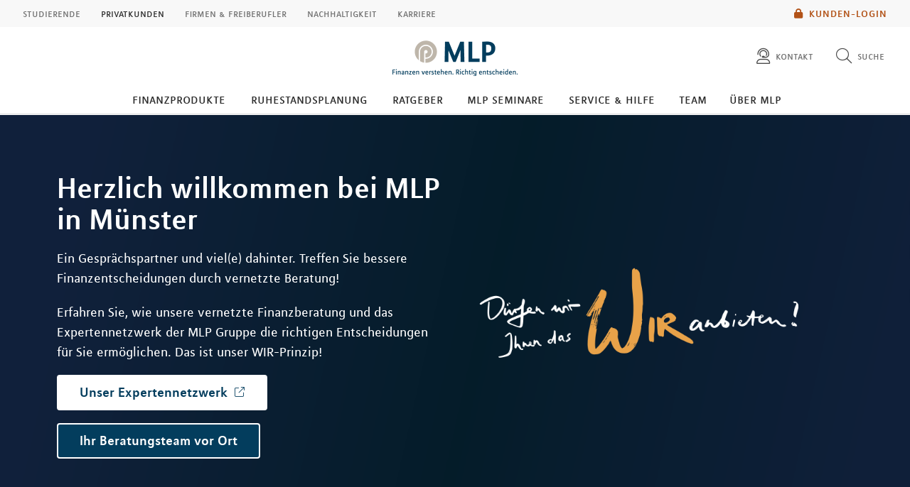

--- FILE ---
content_type: text/html; charset=UTF-8
request_url: https://mlp-muenster.de/
body_size: 12783
content:
<!DOCTYPE html>
<html class="no-js" lang="de">
<head>
<meta http-equiv="Content-Type" content="text/html; charset=utf-8">
<meta http-equiv="Content-Language" content="de-DE">
<meta name="md_branch" content="false">
<title>MLP Standort Münster - MLP Finanzberatung SE</title>
<meta name="description" content="MLP ist Ihr Gesprächspartner in allen Finanzfragen – vom Vermögensmanagement über die Altersvorsorge bis zu Versicherungen." />
<meta property="og:title" content="MLP Standort Münster - MLP Finanzberatung SE" />
<meta property="og:description" content="MLP ist Ihr Gesprächspartner in allen Finanzfragen – vom Vermögensmanagement über die Altersvorsorge bis zu Versicherungen." />
<meta property="og:site_name" content="MLP Standort Münster - MLP Finanzberatung SE" />
<meta property="og:type" content="Sonstiges" />
<meta property="og:locale" content="de_DE" />
<meta name="og:image" content="https://mlp-muenster.de/redaktionsta/mlp/bild-social-mlp.png">
<meta name="twitter:image" content="https://mlp-muenster.de/redaktionsta/mlp/bild-social-mlp.png">
<meta property="og:site_name" content="startseite_mlp_67" />
<meta property="og:updated_time" content="2026-01-30T00:00:00Z" />
<meta property="fb:app_id" content="138687152927048" />
<meta name="twitter:card" content="Sonstiges"/>
<meta name="twitter:description" content="MLP ist Ihr Gesprächspartner in allen Finanzfragen – vom Vermögensmanagement über die Altersvorsorge bis zu Versicherungen."/>
<meta name="twitter:title" content="MLP Standort Münster - MLP Finanzberatung SE"/>
<meta name="twitter:domain" content="mlp.de"/>
<meta name="robots" content="noodp, index, follow">
<meta name="viewport" content="width=device-width, initial-scale=1, maximum-scale=3">
<meta name="facebook-domain-verification" content="sgg7aqsk2gad40dpe2mq1nlonuzq1s"/>
<meta name="location_title" content="Münster">
<script
id="usercentrics-cmp"
src="https://web.cmp.usercentrics.eu/ui/loader.js"
data-settings-id="6S_2fLmHU"
async>
</script>
<meta data-privacy-proxy-server="https://privacy-proxy-server.usercentrics.eu">
<script type="application/javascript" src="https://privacy-proxy.usercentrics.eu/latest/uc-block.bundle.js"></script>
<script>
uc.blockElements({'hvWNhpF0T': '.eqs-group-aktienkurs' });
uc.blockElements({ 'BujegNfUEUP-0k': '#baufinanzierunginterhypag' });
uc.setServiceAlias({ 'hvWNhpF0T': 'wwOG5BK-F' });
uc.setServiceAlias({'ko1w5PpFl': 'BRdZkKXO' });
uc.setServiceAlias({'9V8bg4D63': 'vVP4FRNfhp67p4'});
uc.setServiceAlias({'H1Vl5NidjWX': 'RoLVgXAl9dACzi'});
uc.setServiceAlias({'BJ59EidsWQ': '2Zxtu62Tn-qhBA'});
uc.setServiceAlias({'HkocEodjb7': 'HJxOuA9lePBNa4'});
uc.setServiceAlias({'twMyStLkn': '9YFO2UlnPIIdv5'});
uc.setServiceAlias({'BJz7qNsdj-7': 'yLHqDy-gm9aND3'});
uc.setServiceAlias({'S1pcEj_jZX': 'uMdBr86SDZ5-Zv'})
</script>
<script>
uc.blockElements({'S1pcEj_jZX': '.google-map'});
</script>
<script>
uc.reloadOnOptIn('S1pcEj_jZX');
</script>
<script src="../../layoutsta/js/libs/modernizrcustom.js"></script>
<link rel="stylesheet" type="text/css" href="../../layoutsta/css/style.css" />
<link rel="canonical" href="https://mlp-muenster.de/">
<!-- Google Tag Manager -->
<script>(function(w,d,s,l,i){w[l]=w[l]||[];w[l].push({'gtm.start':
new Date().getTime(),event:'gtm.js'});var f=d.getElementsByTagName(s)[0],
j=d.createElement(s),dl=l!='dataLayer'?'&l='+l:'';j.async=true;j.src=
'https://www.googletagmanager.com/gtm.js?id='+i+dl;f.parentNode.insertBefore(j,f);
})(window,document,'script','dataLayer','GTM-M9S8NW');</script>
<!-- End Google Tag Manager -->
<link rel="apple-touch-icon" sizes="57x57" href="../../layoutsta/img/favicons/apple-touch-icon-57x57.png">
<link rel="apple-touch-icon" sizes="60x60" href="../../layoutsta/img/favicons/apple-touch-icon-60x60.png">
<link rel="apple-touch-icon" sizes="72x72" href="../../layoutsta/img/favicons/apple-touch-icon-72x72.png">
<link rel="apple-touch-icon" sizes="76x76" href="../../layoutsta/img/favicons/apple-touch-icon-76x76.png">
<link rel="apple-touch-icon" sizes="114x114" href="../../layoutsta/img/favicons/apple-touch-icon-114x114.png">
<link rel="apple-touch-icon" sizes="120x120" href="../../layoutsta/img/favicons/apple-touch-icon-120x120.png">
<link rel="apple-touch-icon" sizes="144x144" href="../../layoutsta/img/favicons/apple-touch-icon-144x144.png">
<link rel="apple-touch-icon" sizes="152x152" href="../../layoutsta/img/favicons/apple-touch-icon-152x152.png">
<link rel="apple-touch-icon" sizes="180x180" href="../../layoutsta/img/favicons/apple-touch-icon-180x180.png">
<link rel="icon" type="image/png" href="../../layoutsta/img/favicons/favicon-32x32.png" sizes="32x32">
<link rel="icon" type="image/png" href="../../layoutsta/img/favicons/android-chrome-192x192.png" sizes="192x192">
<link rel="icon" type="image/png" href="../../layoutsta/img/favicons/favicon-96x96.png" sizes="96x96">
<link rel="icon" type="image/png" href="../../layoutsta/img/favicons/favicon-16x16.png" sizes="16x16">
<meta name="md_page_id" content="6d6c702d6d75656e737465727c69">
<!-- -->
<!-- mlp-muenster|i -->
<meta name="md_tags" content="Kontakt;Gesprächspartner;Finanzberatung;Vorsorge;Vermögensmanagement;Versicherung">
<meta name="md_career" content="">
<meta name="md_certs" content="">
<meta name="md_picture" content="">
<meta name="md_picture_alt_text" content="">
<meta name="md_headline" content="MLP Finanzberatung SE">
<meta name="md_teaser" content="MLP ist Ihr Gesprächspartner in allen Finanzfragen: Vermögensmanagement, Altersvorsorge bis zu Versicherungen.">
<meta name="md_parent" content="root">
<meta name="md_targetgroup" content="">
<meta name="md_author" content="">
<meta name="md_date" content="2015-03-26T00:00:00Z">
<meta name="md_date_s" content="26.03.2015">
<meta name="md_domain" content="mlp.de">
<meta name="md_content_type" content="Sonstiges">
<meta name="md_sortfield" content="">
<meta name="md_scoring_wm" content="0">
<meta name="md_location" content="muenster">
<meta name="md_path" content="https://mlp-muenster.de/">
<meta name="google-site-verification" content="IMsPP9OvuvETdS26uosdul4cn4jvYS5sYn9W6kBrpsQ">
</head>
<body class=" location" >
<!-- Google Tag Manager (noscript) -->
<noscript><iframe src="https://www.googletagmanager.com/ns.html?id=GTM-M9S8NW"
height="0" width="0" style="display:none;visibility:hidden"></iframe></noscript>
<!-- End Google Tag Manager (noscript) -->
<!--solroff: all-->
<div class="visuallyhidden">MLP</div>
<div id="mlp-wrapper" class="template-start">
<div id="mlp-message"></div>
<div id="mlp-stage" class="fixed-head">
<!--solron: all-->
<header id="mlp-header" itemscope itemtype="http://schema.org/Organization">
<div id="mlp-sites">
<div id="mlp-sites-additional">
<a class="login-link" id="mlp-additional-link" href="https://mlp-muenster.de/service/financepilot/" >
<i class="fa-subset solid orange pr-2 md-medium md-va-middle va-top lock"></i>Kunden-Login
</a>
</div>
<ul id="mlp-sites-list" class="no-list horizontal clearfix">
<li><a target="_blank" href="https://mlp-financify.de/muenster/" class="external" >Studierende</a></li> <li><a href="https://mlp-muenster.de/" class="active internal" >Privatkunden</a></li> <li><a target="_blank" href="https://mlp.de/firmenkunden/" class="external" >Firmen & Freiberufler</a></li> <li><a target="_blank" href="https://mlp.de/nachhaltigkeit/" class="external" >Nachhaltigkeit</a></li> <li><a target="_blank" href="https://mlp-se.de/karriere/" class="external" >Karriere</a></li>
</ul>
<div id="mlp-sites-dropdown-wrapper" class="mlp-dropdown-wrapper">
<label id="mlp-sites-label" for="mlp-sites-dropdown" class="selected">Privatkunden</label>
<i class="fa-subset light large blue pl-1 angle-down"></i>
<select id="mlp-sites-dropdown" name="mlp-sites-dropdown" class="no-list horizontal clearfix">
<option value="https://mlp-financify.de/muenster/" >Studierende</option> <option selected="selected" value="https://mlp-muenster.de/" >Privatkunden</option> <option value="https://mlp.de/firmenkunden/" >Firmen & Freiberufler</option> <option value="https://mlp.de/nachhaltigkeit/" >Nachhaltigkeit</option> <option value="https://mlp-se.de/karriere/" >Karriere</option>
</select>
</div>
</div>
<div id="mlp-header-upper">
<div id="mlp-logo">
<a href="index.html" itemprop="url" onClick="dataLayer.push({'event':'link_click','category':'Link','action':'click','label':'click_mlp_logo'})" data-tracking_event="click_mlp_logo">
<style>
@media (max-width: 640px) {
#mlp-logo #logo-mobile {
display: block;
}
#mlp-logo #logo-desktop {
display: none;
}
}
@media (min-width: 641px) {
#mlp-logo #logo-desktop {
display: block;
}
#mlp-logo #logo-mobile {
display: none;
}
}
</style>
<img id="logo-desktop" itemprop="logo" src="../../layoutsta/img/logo.png" alt="MLP Logo" width="131" height="36" />
<img id="logo-mobile" itemprop="logo" src="../../layoutsta/img/logomobile.png" alt="MLP Logo" width="131" height="36" />
</a>
</div>
<div id="mlp-trigger-wrapper" class="clearfix">
<div id="mlp-trigger-inner">
<div id="mlp-trigger">
<ul class="no-list horizontal left new-nav-button-wrapper">
<li class="trigger-item">
<a id="mobile-nav-button" class="mobile-nav-menubutton" href="#mobile-nav" tabindex="-1">
<i id="mobile-nav-button-icon" class="fa-subset light large dark-grey pr-2 bars"></i>
<span>Menü</span>
</a>
</li>
</ul>
<ul class="no-list horizontal right">
<li class="trigger-item">
<a id="triggerHelp" class="mlp-trigger mlp-trigger--icon"
href="https://mlp-muenster.de/kontakt/"
>
<i class="fa-subset light large dark-grey pr-2 user-headset"></i>
<span class="label">Kontakt </span>
</a>
</li>
<li class="trigger-item">
<a id="triggerSearch" class="mlp-trigger mlp-trigger--icon">
<i class="fa-subset light large dark-grey pr-2 search"></i>
<span class="label">Suche</span>
</a>
<div class="trigger-options open-left">
<ul class="no-list vertical">
<li>
<a href="suche/">
<span class="label">Diese Website durchsuchen</span>
</a>
</li>
<li><a href="https://mlp-muenster.de/beratersuche"
><span class="label">MLP Berater finden</span></a></li>
</ul>
</div>
</li>
</ul>
</div>
</div>
</div>
</div>
		<div id="desktop-nav-wrapper">
			<ul class="menu-items top-level-menu">
				<li class="expand-btn">
				<a tabindex="0" data-label="Finanzprodukte"class="menu-item top-level-link" data-suffix="0">
					Finanzprodukte
				</a>
				<div id="mega-submenu-0" class="mega-menu expandable" data-suffix="0">
					<div class="mega-menu-shadow-wrapper">
						<div class="mega-menu-content-container">
							<div class="content">
								<div id="first-mega-level-0" class="col">
									<section class="show">
										<ul class="mega-links has-submenus">
											<li class="mega-list-item">
                                                <a href="finanzprodukte/" class="second-level-regular-link internal home-link" data-suffix="0" onclick="dataLayer.push({'event':'link_click','category':'Link','action':'click','label':'Navigation: Finanzprodukte'})" data-tracking_event="Navigation: Finanzprodukte>
                                                	<span class="line-clamp">Übersicht</span>
                                            	</a>
                                           	</li>
				<li class="mega-list-item">
					<a  class="first-mega-level-link has-mega-submenu internal" tabindex="0" data-suffix="0">
						<span class="line-clamp">Altersvorsorge</span>
					</a>
				<div class="mega-submenu hidden">
					<section>
						<ul class="mega-links has-submenus">
							<li class="mega-list-item">
		                        <a href="finanzprodukte/altersvorsorge/" class="second-level-regular-link internal home-link" data-suffix="0" onclick="dataLayer.push({'event':'link_click','category':'Link','action':'click','label':'Navigation: Altersvorsorge'})" data-tracking_event="Navigation: Altersvorsorge>
		                        	<span class="line-clamp">Übersicht</span>
		                        </a>
	                        </li>
				<li class="mega-list-item">
					<a  class="second-level-regular-link internal" data-suffix="0" href="finanzprodukte/altersvorsorge/riester-rente/" onclick="dataLayer.push({'event':'link_click','category':'Link','action':'click','label':'Navigation: Riester-Rente'})" data-tracking_event="Navigation: Riester-Rente">
						<span class="line-clamp">Riester-Rente</span>
					</a>
				</li>
				<li class="mega-list-item">
					<a  class="second-level-regular-link internal" data-suffix="0" href="finanzprodukte/altersvorsorge/basisrente/" onclick="dataLayer.push({'event':'link_click','category':'Link','action':'click','label':'Navigation: Basisrente'})" data-tracking_event="Navigation: Basisrente">
						<span class="line-clamp">Basisrente</span>
					</a>
				</li>
				<li class="mega-list-item">
					<a  class="second-level-regular-link internal" data-suffix="0" href="finanzprodukte/altersvorsorge/private-rentenversicherung/" onclick="dataLayer.push({'event':'link_click','category':'Link','action':'click','label':'Navigation: Private Rentenversicherung'})" data-tracking_event="Navigation: Private Rentenversicherung">
						<span class="line-clamp">Private Rentenversicherung</span>
					</a>
				</li>
				<li class="mega-list-item">
					<a  class="second-level-regular-link internal" data-suffix="0" href="finanzprodukte/altersvorsorge/betriebliche-altersversorgung/" onclick="dataLayer.push({'event':'link_click','category':'Link','action':'click','label':'Navigation: Betriebliche Altersversorgung'})" data-tracking_event="Navigation: Betriebliche Altersversorgung">
						<span class="line-clamp">Betriebliche Altersversorgung</span>
					</a>
				</li>
				<li class="mega-list-item">
					<a target="_blank" class="second-level-regular-link external" data-suffix="0" href="https://mlp.de/nachhaltigkeit/nachhaltigkeit-in-der-beratung/nachhaltige-vorsorge/" onclick="dataLayer.push({'event':'link_click','category':'Link','action':'click','label':'Navigation: Nachhaltige Vorsorge'})" data-tracking_event="Navigation: Nachhaltige Vorsorge">
						<span class="line-clamp">Nachhaltige Vorsorge</span>
					</a>
				</li>
						</ul>
					</section>
				</div>
				</li>
				<li class="mega-list-item">
					<a  class="first-mega-level-link has-mega-submenu internal" tabindex="0" data-suffix="0">
						<span class="line-clamp">Finanzierung</span>
					</a>
				<div class="mega-submenu hidden">
					<section>
						<ul class="mega-links has-submenus">
							<li class="mega-list-item">
		                        <a href="finanzprodukte/finanzierung/" class="second-level-regular-link internal home-link" data-suffix="0" onclick="dataLayer.push({'event':'link_click','category':'Link','action':'click','label':'Navigation: Finanzierung'})" data-tracking_event="Navigation: Finanzierung>
		                        	<span class="line-clamp">Übersicht</span>
		                        </a>
	                        </li>
				<li class="mega-list-item">
					<a  class="second-mega-level-link has-mega-submenu internal" tabindex="0" data-suffix="0">
						<span class="line-clamp">Immobilienfinanzierung</span>
					</a>
				<div class="mega-submenu hidden">
					<section>
						<ul class="mega-links">
							<li class="mega-list-item">
		                        <a href="finanzprodukte/finanzierung/immobilienfinanzierung/" class="second-level-regular-link internal home-link" data-suffix="0" onclick="dataLayer.push({'event':'link_click','category':'Link','action':'click','label':'Navigation: Immobilienfinanzierung'})" data-tracking_event="Navigation: Immobilienfinanzierung>
		                        	<span class="line-clamp">Übersicht</span>
		                        </a>
	                        </li>
				<li class="mega-list-item">
					<a  class="third-level-regular-link internal" data-suffix="0" href="finanzprodukte/finanzierung/immobilienfinanzierung/bausparen/" onclick="dataLayer.push({'event':'link_click','category':'Link','action':'click','label':'Navigation: Bausparen'})" data-tracking_event="Navigation: Bausparen">
						<span class="line-clamp">Bausparen</span>
					</a>
				</li>
				<li class="mega-list-item">
					<a  class="third-level-regular-link internal" data-suffix="0" href="finanzprodukte/finanzierung/immobilienfinanzierung/anschlussfinanzierung/" onclick="dataLayer.push({'event':'link_click','category':'Link','action':'click','label':'Navigation: Anschlussfinanzierung'})" data-tracking_event="Navigation: Anschlussfinanzierung">
						<span class="line-clamp">Anschlussfinanzierung</span>
					</a>
				</li>
				<li class="mega-list-item">
					<a  class="third-level-regular-link internal" data-suffix="0" href="finanzprodukte/finanzierung/immobilienfinanzierung/modernisierung/" onclick="dataLayer.push({'event':'link_click','category':'Link','action':'click','label':'Navigation: Modernisierung'})" data-tracking_event="Navigation: Modernisierung">
						<span class="line-clamp">Modernisierung</span>
					</a>
				</li>
				<li class="mega-list-item">
					<a  class="third-level-regular-link internal" data-suffix="0" href="finanzprodukte/finanzierung/immobilienfinanzierung/faqs/" onclick="dataLayer.push({'event':'link_click','category':'Link','action':'click','label':'Navigation: FAQs'})" data-tracking_event="Navigation: FAQs">
						<span class="line-clamp">FAQs</span>
					</a>
				</li>
						</ul>
					</section>
				</div>
				</li>
				<li class="mega-list-item">
					<a  class="second-level-regular-link internal" data-suffix="0" href="finanzprodukte/finanzierung/leasing/" onclick="dataLayer.push({'event':'link_click','category':'Link','action':'click','label':'Navigation: Leasing'})" data-tracking_event="Navigation: Leasing">
						<span class="line-clamp">Leasing</span>
					</a>
				</li>
				<li class="mega-list-item">
					<a  class="second-level-regular-link internal" data-suffix="0" href="finanzprodukte/finanzierung/praxisfinanzierung/" onclick="dataLayer.push({'event':'link_click','category':'Link','action':'click','label':'Navigation: Praxisfinanzierung'})" data-tracking_event="Navigation: Praxisfinanzierung">
						<span class="line-clamp">Praxisfinanzierung</span>
					</a>
				</li>
				<li class="mega-list-item">
					<a  class="second-level-regular-link internal" data-suffix="0" href="finanzprodukte/finanzierung/ratenkredite/" onclick="dataLayer.push({'event':'link_click','category':'Link','action':'click','label':'Navigation: Ratenkredite'})" data-tracking_event="Navigation: Ratenkredite">
						<span class="line-clamp">Ratenkredite</span>
					</a>
				</li>
				<li class="mega-list-item">
					<a target="_blank" class="second-level-regular-link external" data-suffix="0" href="https://mlp.de/nachhaltigkeit/nachhaltigkeit-in-der-beratung/nachhaltige-finanzierung/" onclick="dataLayer.push({'event':'link_click','category':'Link','action':'click','label':'Navigation: Nachhaltige Finanzierung'})" data-tracking_event="Navigation: Nachhaltige Finanzierung">
						<span class="line-clamp">Nachhaltige Finanzierung</span>
					</a>
				</li>
						</ul>
					</section>
				</div>
				</li>
				<li class="mega-list-item">
					<a  class="first-mega-level-link has-mega-submenu internal" tabindex="0" data-suffix="0">
						<span class="line-clamp">Versicherung</span>
					</a>
				<div class="mega-submenu hidden">
					<section>
						<ul class="mega-links has-submenus">
							<li class="mega-list-item">
		                        <a href="finanzprodukte/versicherung/" class="second-level-regular-link internal home-link" data-suffix="0" onclick="dataLayer.push({'event':'link_click','category':'Link','action':'click','label':'Navigation: Versicherung'})" data-tracking_event="Navigation: Versicherung>
		                        	<span class="line-clamp">Übersicht</span>
		                        </a>
	                        </li>
				<li class="mega-list-item">
					<a  class="second-level-regular-link internal" data-suffix="0" href="finanzprodukte/versicherung/kfz-versicherung/" onclick="dataLayer.push({'event':'link_click','category':'Link','action':'click','label':'Navigation: Kfz-Versicherung'})" data-tracking_event="Navigation: Kfz-Versicherung">
						<span class="line-clamp">Kfz-Versicherung</span>
					</a>
				</li>
				<li class="mega-list-item">
					<a  class="second-level-regular-link internal" data-suffix="0" href="finanzprodukte/versicherung/rechtsschutzversicherung/" onclick="dataLayer.push({'event':'link_click','category':'Link','action':'click','label':'Navigation: Rechtsschutzversicherung'})" data-tracking_event="Navigation: Rechtsschutzversicherung">
						<span class="line-clamp">Rechtsschutzversicherung</span>
					</a>
				</li>
				<li class="mega-list-item">
					<a  class="second-mega-level-link has-mega-submenu internal" tabindex="0" data-suffix="0">
						<span class="line-clamp">Einkommensschutz</span>
					</a>
				<div class="mega-submenu hidden">
					<section>
						<ul class="mega-links">
							<li class="mega-list-item">
		                        <a href="finanzprodukte/versicherung/einkommensschutz/" class="second-level-regular-link internal home-link" data-suffix="0" onclick="dataLayer.push({'event':'link_click','category':'Link','action':'click','label':'Navigation: Einkommensschutz'})" data-tracking_event="Navigation: Einkommensschutz>
		                        	<span class="line-clamp">Übersicht</span>
		                        </a>
	                        </li>
				<li class="mega-list-item">
					<a  class="third-level-regular-link internal" data-suffix="0" href="finanzprodukte/versicherung/einkommensschutz/berufsunfaehigkeitsversicherung/" onclick="dataLayer.push({'event':'link_click','category':'Link','action':'click','label':'Navigation: Berufsunfähigkeitsversicherung'})" data-tracking_event="Navigation: Berufsunfähigkeitsversicherung">
						<span class="line-clamp">Berufsunfähigkeitsversicherung</span>
					</a>
				</li>
				<li class="mega-list-item">
					<a  class="third-level-regular-link internal" data-suffix="0" href="finanzprodukte/versicherung/einkommensschutz/pflegeversicherung/" onclick="dataLayer.push({'event':'link_click','category':'Link','action':'click','label':'Navigation: Pflegeversicherung'})" data-tracking_event="Navigation: Pflegeversicherung">
						<span class="line-clamp">Pflegeversicherung</span>
					</a>
				</li>
				<li class="mega-list-item">
					<a  class="third-level-regular-link internal" data-suffix="0" href="finanzprodukte/versicherung/einkommensschutz/unfallversicherung/" onclick="dataLayer.push({'event':'link_click','category':'Link','action':'click','label':'Navigation: Unfallversicherung'})" data-tracking_event="Navigation: Unfallversicherung">
						<span class="line-clamp">Unfallversicherung</span>
					</a>
				</li>
						</ul>
					</section>
				</div>
				</li>
				<li class="mega-list-item">
					<a  class="second-mega-level-link has-mega-submenu internal" tabindex="0" data-suffix="0">
						<span class="line-clamp">Krankenversicherung</span>
					</a>
				<div class="mega-submenu hidden">
					<section>
						<ul class="mega-links">
							<li class="mega-list-item">
		                        <a href="finanzprodukte/versicherung/krankenversicherung/" class="second-level-regular-link internal home-link" data-suffix="0" onclick="dataLayer.push({'event':'link_click','category':'Link','action':'click','label':'Navigation: Krankenversicherung'})" data-tracking_event="Navigation: Krankenversicherung>
		                        	<span class="line-clamp">Übersicht</span>
		                        </a>
	                        </li>
				<li class="mega-list-item">
					<a  class="third-level-regular-link internal" data-suffix="0" href="finanzprodukte/versicherung/krankenversicherung/auslandskrankenversicherung/" onclick="dataLayer.push({'event':'link_click','category':'Link','action':'click','label':'Navigation: Auslandskrankenversicherung'})" data-tracking_event="Navigation: Auslandskrankenversicherung">
						<span class="line-clamp">Auslandskrankenversicherung</span>
					</a>
				</li>
				<li class="mega-list-item">
					<a  class="third-level-regular-link internal" data-suffix="0" href="finanzprodukte/versicherung/krankenversicherung/krankenzusatzversicherung/" onclick="dataLayer.push({'event':'link_click','category':'Link','action':'click','label':'Navigation: Krankenzusatzversicherung'})" data-tracking_event="Navigation: Krankenzusatzversicherung">
						<span class="line-clamp">Krankenzusatzversicherung</span>
					</a>
				</li>
				<li class="mega-list-item">
					<a  class="third-level-regular-link internal" data-suffix="0" href="finanzprodukte/versicherung/krankenversicherung/gesetzliche-krankenversicherung/" onclick="dataLayer.push({'event':'link_click','category':'Link','action':'click','label':'Navigation: Gesetzliche Krankenversicherung'})" data-tracking_event="Navigation: Gesetzliche Krankenversicherung">
						<span class="line-clamp">Gesetzliche Krankenversicherung</span>
					</a>
				</li>
				<li class="mega-list-item">
					<a  class="third-level-regular-link internal" data-suffix="0" href="finanzprodukte/versicherung/krankenversicherung/optionstarif/" onclick="dataLayer.push({'event':'link_click','category':'Link','action':'click','label':'Navigation: Optionstarif'})" data-tracking_event="Navigation: Optionstarif">
						<span class="line-clamp">Optionstarif</span>
					</a>
				</li>
				<li class="mega-list-item">
					<a  class="third-level-regular-link internal" data-suffix="0" href="finanzprodukte/versicherung/krankenversicherung/private-krankenversicherung/" onclick="dataLayer.push({'event':'link_click','category':'Link','action':'click','label':'Navigation: Private Krankenversicherung'})" data-tracking_event="Navigation: Private Krankenversicherung">
						<span class="line-clamp">Private Krankenversicherung</span>
					</a>
				</li>
				<li class="mega-list-item">
					<a target="_blank" class="third-level-regular-link external" data-suffix="0" href="https://mlp.de/nachhaltigkeit/nachhaltigkeit-in-der-beratung/nachhaltige-krankenversicherung/" onclick="dataLayer.push({'event':'link_click','category':'Link','action':'click','label':'Navigation: Nachhaltige Krankenversicherung'})" data-tracking_event="Navigation: Nachhaltige Krankenversicherung">
						<span class="line-clamp">Nachhaltige Krankenversicherung</span>
					</a>
				</li>
						</ul>
					</section>
				</div>
				</li>
				<li class="mega-list-item">
					<a  class="second-mega-level-link has-mega-submenu internal" tabindex="0" data-suffix="0">
						<span class="line-clamp">Haftpflichtversicherung</span>
					</a>
				<div class="mega-submenu hidden">
					<section>
						<ul class="mega-links">
							<li class="mega-list-item">
		                        <a href="finanzprodukte/versicherung/haftpflichtversicherung/" class="second-level-regular-link internal home-link" data-suffix="0" onclick="dataLayer.push({'event':'link_click','category':'Link','action':'click','label':'Navigation: Haftpflichtversicherung'})" data-tracking_event="Navigation: Haftpflichtversicherung>
		                        	<span class="line-clamp">Übersicht</span>
		                        </a>
	                        </li>
				<li class="mega-list-item">
					<a  class="third-level-regular-link internal" data-suffix="0" href="finanzprodukte/versicherung/haftpflichtversicherung/private-haftpflichtversicherung/" onclick="dataLayer.push({'event':'link_click','category':'Link','action':'click','label':'Navigation: Private Haftpflichtversicherung'})" data-tracking_event="Navigation: Private Haftpflichtversicherung">
						<span class="line-clamp">Private Haftpflichtversicherung</span>
					</a>
				</li>
				<li class="mega-list-item">
					<a  class="third-level-regular-link internal" data-suffix="0" href="finanzprodukte/versicherung/haftpflichtversicherung/arzthaftpflichtversicherung/" onclick="dataLayer.push({'event':'link_click','category':'Link','action':'click','label':'Navigation: Arzthaftpflichtversicherung'})" data-tracking_event="Navigation: Arzthaftpflichtversicherung">
						<span class="line-clamp">Arzthaftpflichtversicherung</span>
					</a>
				</li>
						</ul>
					</section>
				</div>
				</li>
				<li class="mega-list-item">
					<a  class="second-mega-level-link has-mega-submenu internal" tabindex="0" data-suffix="0">
						<span class="line-clamp">Eigentum &amp; Wohnung</span>
					</a>
				<div class="mega-submenu hidden">
					<section>
						<ul class="mega-links">
							<li class="mega-list-item">
		                        <a href="finanzprodukte/versicherung/eigentum-wohnung/" class="second-level-regular-link internal home-link" data-suffix="0" onclick="dataLayer.push({'event':'link_click','category':'Link','action':'click','label':'Navigation: Eigentum & Wohnung'})" data-tracking_event="Navigation: Eigentum & Wohnung>
		                        	<span class="line-clamp">Übersicht</span>
		                        </a>
	                        </li>
				<li class="mega-list-item">
					<a  class="third-level-regular-link internal" data-suffix="0" href="finanzprodukte/versicherung/eigentum-wohnung/versicherungen-rund-ums-bauen/" onclick="dataLayer.push({'event':'link_click','category':'Link','action':'click','label':'Navigation: Versicherungen rund ums Bauen'})" data-tracking_event="Navigation: Versicherungen rund ums Bauen">
						<span class="line-clamp">Versicherungen rund ums Bauen</span>
					</a>
				</li>
				<li class="mega-list-item">
					<a  class="third-level-regular-link internal" data-suffix="0" href="finanzprodukte/versicherung/eigentum-wohnung/wohngebaeudeversicherung/" onclick="dataLayer.push({'event':'link_click','category':'Link','action':'click','label':'Navigation: Wohngebäudeversicherung'})" data-tracking_event="Navigation: Wohngebäudeversicherung">
						<span class="line-clamp">Wohngebäudeversicherung</span>
					</a>
				</li>
				<li class="mega-list-item">
					<a  class="third-level-regular-link internal" data-suffix="0" href="finanzprodukte/versicherung/eigentum-wohnung/hausratversicherung/" onclick="dataLayer.push({'event':'link_click','category':'Link','action':'click','label':'Navigation: Hausratversicherung'})" data-tracking_event="Navigation: Hausratversicherung">
						<span class="line-clamp">Hausratversicherung</span>
					</a>
				</li>
						</ul>
					</section>
				</div>
				</li>
				<li class="mega-list-item">
					<a target="_blank" class="second-level-regular-link external" data-suffix="0" href="https://mlp.de/nachhaltigkeit/nachhaltigkeit-in-der-beratung/nachhaltige-sachversicherung/" onclick="dataLayer.push({'event':'link_click','category':'Link','action':'click','label':'Navigation: Nachhaltige Sachversicherung'})" data-tracking_event="Navigation: Nachhaltige Sachversicherung">
						<span class="line-clamp">Nachhaltige Sachversicherung</span>
					</a>
				</li>
						</ul>
					</section>
				</div>
				</li>
				<li class="mega-list-item">
					<a  class="first-mega-level-link has-mega-submenu internal" tabindex="0" data-suffix="0">
						<span class="line-clamp">Konto und Karte</span>
					</a>
				<div class="mega-submenu hidden">
					<section>
						<ul class="mega-links has-submenus">
							<li class="mega-list-item">
		                        <a href="finanzprodukte/konto-und-karte/" class="second-level-regular-link internal home-link" data-suffix="0" onclick="dataLayer.push({'event':'link_click','category':'Link','action':'click','label':'Navigation: Konto und Karte'})" data-tracking_event="Navigation: Konto und Karte>
		                        	<span class="line-clamp">Übersicht</span>
		                        </a>
	                        </li>
				<li class="mega-list-item">
					<a  class="second-level-regular-link internal" data-suffix="0" href="finanzprodukte/konto-und-karte/mlp-tagesgeldkonto/" onclick="dataLayer.push({'event':'link_click','category':'Link','action':'click','label':'Navigation: MLP Tagesgeldkonto'})" data-tracking_event="Navigation: MLP Tagesgeldkonto">
						<span class="line-clamp">MLP Tagesgeldkonto</span>
					</a>
				</li>
				<li class="mega-list-item">
					<a  class="second-level-regular-link internal" data-suffix="0" href="finanzprodukte/konto-und-karte/mlp-komfortkonto/" onclick="dataLayer.push({'event':'link_click','category':'Link','action':'click','label':'Navigation: MLP KomfortKonto'})" data-tracking_event="Navigation: MLP KomfortKonto">
						<span class="line-clamp">MLP KomfortKonto</span>
					</a>
				</li>
				<li class="mega-list-item">
					<a  class="second-level-regular-link internal" data-suffix="0" href="finanzprodukte/konto-und-karte/mlp-premiumkonto/" onclick="dataLayer.push({'event':'link_click','category':'Link','action':'click','label':'Navigation: MLP PremiumKonto'})" data-tracking_event="Navigation: MLP PremiumKonto">
						<span class="line-clamp">MLP PremiumKonto</span>
					</a>
				</li>
				<li class="mega-list-item">
					<a  class="second-level-regular-link internal" data-suffix="0" href="finanzprodukte/konto-und-karte/mlp-mastercard/" onclick="dataLayer.push({'event':'link_click','category':'Link','action':'click','label':'Navigation: MLP Mastercard'})" data-tracking_event="Navigation: MLP Mastercard">
						<span class="line-clamp">MLP Mastercard</span>
					</a>
				</li>
				<li class="mega-list-item">
					<a  class="second-level-regular-link internal" data-suffix="0" href="finanzprodukte/konto-und-karte/mlp-mastercard-platinum/" onclick="dataLayer.push({'event':'link_click','category':'Link','action':'click','label':'Navigation: MLP Mastercard Platinum'})" data-tracking_event="Navigation: MLP Mastercard Platinum">
						<span class="line-clamp">MLP Mastercard Platinum</span>
					</a>
				</li>
				<li class="mega-list-item">
					<a  class="second-level-regular-link internal" data-suffix="0" href="finanzprodukte/konto-und-karte/mlp-festgeldkonto/" onclick="dataLayer.push({'event':'link_click','category':'Link','action':'click','label':'Navigation: MLP Festgeldkonto'})" data-tracking_event="Navigation: MLP Festgeldkonto">
						<span class="line-clamp">MLP Festgeldkonto</span>
					</a>
				</li>
						</ul>
					</section>
				</div>
				</li>
				<li class="mega-list-item">
					<a  class="first-mega-level-link has-mega-submenu internal" tabindex="0" data-suffix="0">
						<span class="line-clamp">Vermögensmanagement</span>
					</a>
				<div class="mega-submenu hidden">
					<section>
						<ul class="mega-links has-submenus">
							<li class="mega-list-item">
		                        <a href="finanzprodukte/vermoegensmanagement/" class="second-level-regular-link internal home-link" data-suffix="0" onclick="dataLayer.push({'event':'link_click','category':'Link','action':'click','label':'Navigation: Vermögensmanagement'})" data-tracking_event="Navigation: Vermögensmanagement>
		                        	<span class="line-clamp">Übersicht</span>
		                        </a>
	                        </li>
				<li class="mega-list-item">
					<a  class="second-level-regular-link internal" data-suffix="0" href="finanzprodukte/vermoegensmanagement/mlp-vermoegensmanagement/" onclick="dataLayer.push({'event':'link_click','category':'Link','action':'click','label':'Navigation: MLP Vermögensmanagement'})" data-tracking_event="Navigation: MLP Vermögensmanagement">
						<span class="line-clamp">MLP Vermögensmanagement</span>
					</a>
				</li>
				<li class="mega-list-item">
					<a  class="second-level-regular-link internal" data-suffix="0" href="finanzprodukte/vermoegensmanagement/mlp-online-wertpapierdepot/" onclick="dataLayer.push({'event':'link_click','category':'Link','action':'click','label':'Navigation: MLP Online-Wertpapierdepot'})" data-tracking_event="Navigation: MLP Online-Wertpapierdepot">
						<span class="line-clamp">MLP Online-Wertpapierdepot</span>
					</a>
				</li>
				<li class="mega-list-item">
					<a  class="second-level-regular-link internal" data-suffix="0" href="finanzprodukte/vermoegensmanagement/grosse-vermoegen/" onclick="dataLayer.push({'event':'link_click','category':'Link','action':'click','label':'Navigation: Große Vermögen'})" data-tracking_event="Navigation: Große Vermögen">
						<span class="line-clamp">Große Vermögen</span>
					</a>
				</li>
				<li class="mega-list-item">
					<a  class="second-level-regular-link internal" data-suffix="0" href="finanzprodukte/vermoegensmanagement/kindervorsorgemanagement/" onclick="dataLayer.push({'event':'link_click','category':'Link','action':'click','label':'Navigation: Kindervorsorgemanagement'})" data-tracking_event="Navigation: Kindervorsorgemanagement">
						<span class="line-clamp">Kindervorsorgemanagement</span>
					</a>
				</li>
				<li class="mega-list-item">
					<a target="_blank" class="second-level-regular-link external" data-suffix="0" href="https://mlp.de/nachhaltigkeit/nachhaltigkeit-in-der-beratung/nachhaltiges-vermoegensmanagement/" onclick="dataLayer.push({'event':'link_click','category':'Link','action':'click','label':'Navigation: Nachhaltiges Vermögensmanagement'})" data-tracking_event="Navigation: Nachhaltiges Vermögensmanagement">
						<span class="line-clamp">Nachhaltiges Vermögensmanagement</span>
					</a>
				</li>
				<li class="mega-list-item">
					<a  class="second-level-regular-link internal" data-suffix="0" href="finanzprodukte/vermoegensmanagement/vermoegensaufbau/" onclick="dataLayer.push({'event':'link_click','category':'Link','action':'click','label':'Navigation: Vermögensaufbau'})" data-tracking_event="Navigation: Vermögensaufbau">
						<span class="line-clamp">Vermögensaufbau</span>
					</a>
				</li>
						</ul>
					</section>
				</div>
				</li>
				<li class="mega-list-item">
					<a  class="first-mega-level-link has-mega-submenu internal" tabindex="0" data-suffix="0">
						<span class="line-clamp">Immobilien als Kapitalanlage</span>
					</a>
				<div class="mega-submenu hidden">
					<section>
						<ul class="mega-links has-submenus">
							<li class="mega-list-item">
		                        <a href="finanzprodukte/immobilien-zur-kapitalanlage/" class="second-level-regular-link internal home-link" data-suffix="0" onclick="dataLayer.push({'event':'link_click','category':'Link','action':'click','label':'Navigation: Immobilien als Kapitalanlage'})" data-tracking_event="Navigation: Immobilien als Kapitalanlage>
		                        	<span class="line-clamp">Übersicht</span>
		                        </a>
	                        </li>
				<li class="mega-list-item">
					<a  class="second-level-regular-link internal" data-suffix="0" href="finanzprodukte/immobilien-zur-kapitalanlage/neubauimmobilien/" onclick="dataLayer.push({'event':'link_click','category':'Link','action':'click','label':'Navigation: Neubauimmobilien'})" data-tracking_event="Navigation: Neubauimmobilien">
						<span class="line-clamp">Neubauimmobilien</span>
					</a>
				</li>
				<li class="mega-list-item">
					<a  class="second-level-regular-link internal" data-suffix="0" href="finanzprodukte/immobilien-zur-kapitalanlage/bestandsimmobilien/" onclick="dataLayer.push({'event':'link_click','category':'Link','action':'click','label':'Navigation: Bestandsimmobilien'})" data-tracking_event="Navigation: Bestandsimmobilien">
						<span class="line-clamp">Bestandsimmobilien</span>
					</a>
				</li>
				<li class="mega-list-item">
					<a  class="second-level-regular-link internal" data-suffix="0" href="finanzprodukte/immobilien-zur-kapitalanlage/mikroapartments/" onclick="dataLayer.push({'event':'link_click','category':'Link','action':'click','label':'Navigation: Mikroapartments'})" data-tracking_event="Navigation: Mikroapartments">
						<span class="line-clamp">Mikroapartments</span>
					</a>
				</li>
				<li class="mega-list-item">
					<a  class="second-level-regular-link internal" data-suffix="0" href="finanzprodukte/immobilien-zur-kapitalanlage/pflegeapartments/" onclick="dataLayer.push({'event':'link_click','category':'Link','action':'click','label':'Navigation: Pflegeapartments'})" data-tracking_event="Navigation: Pflegeapartments">
						<span class="line-clamp">Pflegeapartments</span>
					</a>
				</li>
				<li class="mega-list-item">
					<a  class="second-level-regular-link internal" data-suffix="0" href="finanzprodukte/immobilien-zur-kapitalanlage/denkmalimmobilie/" onclick="dataLayer.push({'event':'link_click','category':'Link','action':'click','label':'Navigation: Denkmalimmobilie'})" data-tracking_event="Navigation: Denkmalimmobilie">
						<span class="line-clamp">Denkmalimmobilie</span>
					</a>
				</li>
				<li class="mega-list-item">
					<a  class="second-level-regular-link internal" data-suffix="0" href="finanzprodukte/immobilien-zur-kapitalanlage/globalimmobilien/" onclick="dataLayer.push({'event':'link_click','category':'Link','action':'click','label':'Navigation: Globalimmobilien'})" data-tracking_event="Navigation: Globalimmobilien">
						<span class="line-clamp">Globalimmobilien</span>
					</a>
				</li>
				<li class="mega-list-item">
					<a target="_blank" class="second-level-regular-link external" data-suffix="0" href="https://mlp.de/nachhaltigkeit/nachhaltigkeit-in-der-beratung/nachhaltige-immobilien/" onclick="dataLayer.push({'event':'link_click','category':'Link','action':'click','label':'Navigation: Nachhaltige Immobilien'})" data-tracking_event="Navigation: Nachhaltige Immobilien">
						<span class="line-clamp">Nachhaltige Immobilien</span>
					</a>
				</li>
						</ul>
					</section>
				</div>
				</li>
										</ul>
									</section>
								</div>
<div>
	<div id="first-level-content-0" class="first-level-content h-100">
	</div>
	<div id="next-mega-levels-0" class="content next-mega-levels h-100 hidden">
		<div id="second-mega-level-0" class="col mid-column"></div>
		<div id="third-mega-level-0" class="col right-column"></div>
	</div>
</div>
							</div>
						</div>
					</div>
				</div>
				</li>
				<li class="expand-btn">
				<a href="ruhestandsplanung/" class="menu-item top-level-link" data-suffix="1" onclick="dataLayer.push({'event':'link_click','category':'Link','action':'click','label':'Navigation: Ruhestandsplanung'})" data-tracking_event="Navigation: Ruhestandsplanung">
					Ruhestandsplanung
				</a>
				</li>
				<li class="expand-btn">
				<a tabindex="0" data-label="Ratgeber"class="menu-item top-level-link" data-suffix="2">
					Ratgeber
				</a>
				<div id="mega-submenu-2" class="mega-menu expandable" data-suffix="2">
					<div class="mega-menu-shadow-wrapper">
						<div class="mega-menu-content-container">
							<div class="content">
								<div id="first-mega-level-2" class="col">
									<section class="show">
										<ul class="mega-links has-submenus">
											<li class="mega-list-item">
                                                <a href="lebenssituationen/" class="second-level-regular-link internal home-link" data-suffix="2" onclick="dataLayer.push({'event':'link_click','category':'Link','action':'click','label':'Navigation: Ratgeber'})" data-tracking_event="Navigation: Ratgeber>
                                                	<span class="line-clamp">Übersicht</span>
                                            	</a>
                                           	</li>
				<li class="mega-list-item">
					<a  class="first-level-regular-link internal" data-suffix="2" href="lebenssituationen/wohnen/" onclick="dataLayer.push({'event':'link_click','category':'Link','action':'click','label':'Navigation: Wohnen'})" data-tracking_event="Navigation: Wohnen">
						<span class="line-clamp">Wohnen</span>
					</a>
				</li>
				<li class="mega-list-item">
					<a  class="first-level-regular-link internal" data-suffix="2" href="lebenssituationen/beruf/" onclick="dataLayer.push({'event':'link_click','category':'Link','action':'click','label':'Navigation: Beruf'})" data-tracking_event="Navigation: Beruf">
						<span class="line-clamp">Beruf</span>
					</a>
				</li>
				<li class="mega-list-item">
					<a  class="first-level-regular-link internal" data-suffix="2" href="lebenssituationen/privatleben-und-familie/" onclick="dataLayer.push({'event':'link_click','category':'Link','action':'click','label':'Navigation: Privatleben und Familie'})" data-tracking_event="Navigation: Privatleben und Familie">
						<span class="line-clamp">Privatleben und Familie</span>
					</a>
				</li>
				<li class="mega-list-item">
					<a  class="first-level-regular-link internal" data-suffix="2" href="lebenssituationen/freizeit/" onclick="dataLayer.push({'event':'link_click','category':'Link','action':'click','label':'Navigation: Freizeit'})" data-tracking_event="Navigation: Freizeit">
						<span class="line-clamp">Freizeit</span>
					</a>
				</li>
										</ul>
									</section>
								</div>
<div>
	<div id="first-level-content-2" class="first-level-content h-100">
	</div>
	<div id="next-mega-levels-2" class="content next-mega-levels h-100 hidden">
		<div id="second-mega-level-2" class="col mid-column"></div>
		<div id="third-mega-level-2" class="col right-column"></div>
	</div>
</div>
							</div>
						</div>
					</div>
				</div>
				</li>
				<li class="expand-btn">
				<a href="mlp-seminare/" class="menu-item top-level-link" data-suffix="3" onclick="dataLayer.push({'event':'link_click','category':'Link','action':'click','label':'Navigation: MLP Seminare'})" data-tracking_event="Navigation: MLP Seminare">
					MLP Seminare
				</a>
				</li>
				<li class="expand-btn">
				<a tabindex="0" data-label="Service &amp; Hilfe"class="menu-item top-level-link" data-suffix="4">
					Service &amp; Hilfe
				</a>
				<div id="mega-submenu-4" class="mega-menu expandable" data-suffix="4">
					<div class="mega-menu-shadow-wrapper">
						<div class="mega-menu-content-container">
							<div class="content">
								<div id="first-mega-level-4" class="col">
									<section class="show">
										<ul class="mega-links has-submenus">
											<li class="mega-list-item">
                                                <a href="service/" class="second-level-regular-link internal home-link" data-suffix="4" onclick="dataLayer.push({'event':'link_click','category':'Link','action':'click','label':'Navigation: Service & Hilfe'})" data-tracking_event="Navigation: Service & Hilfe>
                                                	<span class="line-clamp">Übersicht</span>
                                            	</a>
                                           	</li>
				<li class="mega-list-item">
					<a  class="first-level-regular-link internal" data-suffix="4" href="service/formularcenter/" onclick="dataLayer.push({'event':'link_click','category':'Link','action':'click','label':'Navigation: Formularcenter'})" data-tracking_event="Navigation: Formularcenter">
						<span class="line-clamp">Formularcenter</span>
					</a>
				</li>
				<li class="mega-list-item">
					<a  class="first-mega-level-link has-mega-submenu internal" tabindex="0" data-suffix="4">
						<span class="line-clamp">Häufige Fragen</span>
					</a>
				<div class="mega-submenu hidden">
					<section>
						<ul class="mega-links has-submenus">
							<li class="mega-list-item">
		                        <a href="service/haeufige-fragen/" class="second-level-regular-link internal home-link" data-suffix="4" onclick="dataLayer.push({'event':'link_click','category':'Link','action':'click','label':'Navigation: Häufige Fragen'})" data-tracking_event="Navigation: Häufige Fragen>
		                        	<span class="line-clamp">Übersicht</span>
		                        </a>
	                        </li>
				<li class="mega-list-item">
					<a  class="second-level-regular-link internal" data-suffix="4" href="service/haeufige-fragen/mlp-girokonten/" onclick="dataLayer.push({'event':'link_click','category':'Link','action':'click','label':'Navigation: MLP Girokonten'})" data-tracking_event="Navigation: MLP Girokonten">
						<span class="line-clamp">MLP Girokonten</span>
					</a>
				</li>
				<li class="mega-list-item">
					<a  class="second-level-regular-link internal" data-suffix="4" href="service/haeufige-fragen/mlp-tagesgeldkonto/" onclick="dataLayer.push({'event':'link_click','category':'Link','action':'click','label':'Navigation: MLP Tagesgeldkonto'})" data-tracking_event="Navigation: MLP Tagesgeldkonto">
						<span class="line-clamp">MLP Tagesgeldkonto</span>
					</a>
				</li>
				<li class="mega-list-item">
					<a  class="second-level-regular-link internal" data-suffix="4" href="service/haeufige-fragen/mlp-kreditkarten/" onclick="dataLayer.push({'event':'link_click','category':'Link','action':'click','label':'Navigation: MLP Kreditkarten'})" data-tracking_event="Navigation: MLP Kreditkarten">
						<span class="line-clamp">MLP Kreditkarten</span>
					</a>
				</li>
				<li class="mega-list-item">
					<a  class="second-level-regular-link internal" data-suffix="4" href="service/haeufige-fragen/geldanlagekonzepte/" onclick="dataLayer.push({'event':'link_click','category':'Link','action':'click','label':'Navigation: Geldanlagekonzepte'})" data-tracking_event="Navigation: Geldanlagekonzepte">
						<span class="line-clamp">Geldanlagekonzepte</span>
					</a>
				</li>
				<li class="mega-list-item">
					<a  class="second-level-regular-link internal" data-suffix="4" href="service/haeufige-fragen/mlp-online-wertpapierdepot/" onclick="dataLayer.push({'event':'link_click','category':'Link','action':'click','label':'Navigation: MLP Online-Wertpapierdepot'})" data-tracking_event="Navigation: MLP Online-Wertpapierdepot">
						<span class="line-clamp">MLP Online-Wertpapierdepot</span>
					</a>
				</li>
				<li class="mega-list-item">
					<a  class="second-mega-level-link has-mega-submenu internal" tabindex="0" data-suffix="4">
						<span class="line-clamp">Financial Home &amp; Banking</span>
					</a>
				<div class="mega-submenu hidden">
					<section>
						<ul class="mega-links">
							<li class="mega-list-item">
		                        <a href="service/haeufige-fragen/kundenportal-banking/" class="second-level-regular-link internal home-link" data-suffix="4" onclick="dataLayer.push({'event':'link_click','category':'Link','action':'click','label':'Navigation: Financial Home & Banking'})" data-tracking_event="Navigation: Financial Home & Banking>
		                        	<span class="line-clamp">Übersicht</span>
		                        </a>
	                        </li>
				<li class="mega-list-item">
					<a  class="third-level-regular-link internal" data-suffix="4" href="service/haeufige-fragen/kundenportal-banking/homebanking/" onclick="dataLayer.push({'event':'link_click','category':'Link','action':'click','label':'Navigation: Homebanking'})" data-tracking_event="Navigation: Homebanking">
						<span class="line-clamp">Homebanking</span>
					</a>
				</li>
				<li class="mega-list-item">
					<a  class="third-level-regular-link internal" data-suffix="4" href="service/haeufige-fragen/kundenportal-banking/mlp-financepilot-allgemein/" onclick="dataLayer.push({'event':'link_click','category':'Link','action':'click','label':'Navigation: Onlinebanking allgemein'})" data-tracking_event="Navigation: Onlinebanking allgemein">
						<span class="line-clamp">Onlinebanking allgemein</span>
					</a>
				</li>
				<li class="mega-list-item">
					<a  class="third-level-regular-link internal" data-suffix="4" href="service/haeufige-fragen/kundenportal-banking/mlp-financepilot-mobile/" onclick="dataLayer.push({'event':'link_click','category':'Link','action':'click','label':'Navigation: Mobiles Banking'})" data-tracking_event="Navigation: Mobiles Banking">
						<span class="line-clamp">Mobiles Banking</span>
					</a>
				</li>
				<li class="mega-list-item">
					<a  class="third-level-regular-link internal" data-suffix="4" href="service/haeufige-fragen/kundenportal-banking/mlp-kundenportal/" onclick="dataLayer.push({'event':'link_click','category':'Link','action':'click','label':'Navigation: MLP Financial Home'})" data-tracking_event="Navigation: MLP Financial Home">
						<span class="line-clamp">MLP Financial Home</span>
					</a>
				</li>
				<li class="mega-list-item">
					<a  class="third-level-regular-link internal" data-suffix="4" href="service/haeufige-fragen/kundenportal-banking/sepa-im-mlp-financepilot/" onclick="dataLayer.push({'event':'link_click','category':'Link','action':'click','label':'Navigation: SEPA im Onlinebanking'})" data-tracking_event="Navigation: SEPA im Onlinebanking">
						<span class="line-clamp">SEPA im Onlinebanking</span>
					</a>
				</li>
				<li class="mega-list-item">
					<a  class="third-level-regular-link internal" data-suffix="4" href="service/haeufige-fragen/kundenportal-banking/tan-verfahren/" onclick="dataLayer.push({'event':'link_click','category':'Link','action':'click','label':'Navigation: TAN-Verfahren'})" data-tracking_event="Navigation: TAN-Verfahren">
						<span class="line-clamp">TAN-Verfahren</span>
					</a>
				</li>
						</ul>
					</section>
				</div>
				</li>
				<li class="mega-list-item">
					<a  class="second-level-regular-link internal" data-suffix="4" href="service/haeufige-fragen/empfaengerueberpruefung-bei-ueberweisungen/" onclick="dataLayer.push({'event':'link_click','category':'Link','action':'click','label':'Navigation: Empfängerüberprüfung bei Überweisungen'})" data-tracking_event="Navigation: Empfängerüberprüfung bei Überweisungen">
						<span class="line-clamp">Empfängerüberprüfung bei Überweisungen</span>
					</a>
				</li>
						</ul>
					</section>
				</div>
				</li>
				<li class="mega-list-item">
					<a  class="first-level-regular-link internal" data-suffix="4" href="service/karte-sperren/" onclick="dataLayer.push({'event':'link_click','category':'Link','action':'click','label':'Navigation: Karte sperren'})" data-tracking_event="Navigation: Karte sperren">
						<span class="line-clamp">Karte sperren</span>
					</a>
				</li>
				<li class="mega-list-item">
					<a target="_blank" class="first-level-regular-link external" data-suffix="4" href="https://mlp.de/sicher-bezahlen/" onclick="dataLayer.push({'event':'link_click','category':'Link','action':'click','label':'Navigation: Sicher online einkaufen'})" data-tracking_event="Navigation: Sicher online einkaufen">
						<span class="line-clamp">Sicher online einkaufen</span>
					</a>
				</li>
				<li class="mega-list-item">
					<a  class="first-mega-level-link has-mega-submenu internal" tabindex="0" data-suffix="4">
						<span class="line-clamp">Financial Home &amp; Banking</span>
					</a>
				<div class="mega-submenu hidden">
					<section>
						<ul class="mega-links has-submenus">
							<li class="mega-list-item">
		                        <a href="service/financepilot/" class="second-level-regular-link internal home-link" data-suffix="4" onclick="dataLayer.push({'event':'link_click','category':'Link','action':'click','label':'Navigation: Financial Home & Banking'})" data-tracking_event="Navigation: Financial Home & Banking>
		                        	<span class="line-clamp">Übersicht</span>
		                        </a>
	                        </li>
				<li class="mega-list-item">
					<a  class="second-mega-level-link has-mega-submenu internal" tabindex="0" data-suffix="4">
						<span class="line-clamp">Sicherheit</span>
					</a>
				<div class="mega-submenu hidden">
					<section>
						<ul class="mega-links">
							<li class="mega-list-item">
		                        <a href="service/financepilot/sicherheit/" class="second-level-regular-link internal home-link" data-suffix="4" onclick="dataLayer.push({'event':'link_click','category':'Link','action':'click','label':'Navigation: Sicherheit'})" data-tracking_event="Navigation: Sicherheit>
		                        	<span class="line-clamp">Übersicht</span>
		                        </a>
	                        </li>
				<li class="mega-list-item">
					<a  class="third-level-regular-link internal" data-suffix="4" href="service/financepilot/sicherheit/aktuelle-sicherheitshinweise/" onclick="dataLayer.push({'event':'link_click','category':'Link','action':'click','label':'Navigation: Aktuelle Sicherheitshinweise'})" data-tracking_event="Navigation: Aktuelle Sicherheitshinweise">
						<span class="line-clamp">Aktuelle Sicherheitshinweise</span>
					</a>
				</li>
				<li class="mega-list-item">
					<a  class="third-level-regular-link internal" data-suffix="4" href="service/financepilot/sicherheit/ihre-moeglichkeiten/" onclick="dataLayer.push({'event':'link_click','category':'Link','action':'click','label':'Navigation: Ihre Möglichkeiten'})" data-tracking_event="Navigation: Ihre Möglichkeiten">
						<span class="line-clamp">Ihre Möglichkeiten</span>
					</a>
				</li>
				<li class="mega-list-item">
					<a  class="third-level-regular-link internal" data-suffix="4" href="service/financepilot/sicherheit/quickcheck/" onclick="dataLayer.push({'event':'link_click','category':'Link','action':'click','label':'Navigation: Quickcheck'})" data-tracking_event="Navigation: Quickcheck">
						<span class="line-clamp">Quickcheck</span>
					</a>
				</li>
				<li class="mega-list-item">
					<a  class="third-level-regular-link internal" data-suffix="4" href="service/financepilot/sicherheit/unsere-vorkehrungen/" onclick="dataLayer.push({'event':'link_click','category':'Link','action':'click','label':'Navigation: Unsere Vorkehrungen'})" data-tracking_event="Navigation: Unsere Vorkehrungen">
						<span class="line-clamp">Unsere Vorkehrungen</span>
					</a>
				</li>
						</ul>
					</section>
				</div>
				</li>
				<li class="mega-list-item">
					<a  class="second-level-regular-link internal" data-suffix="4" href="service/financepilot/financepilot-app/" onclick="dataLayer.push({'event':'link_click','category':'Link','action':'click','label':'Navigation: Banking / Banking App'})" data-tracking_event="Navigation: Banking / Banking App">
						<span class="line-clamp">Banking / Banking App</span>
					</a>
				</li>
				<li class="mega-list-item">
					<a  class="second-mega-level-link has-mega-submenu internal" tabindex="0" data-suffix="4">
						<span class="line-clamp">TAN-Verfahren</span>
					</a>
				<div class="mega-submenu hidden">
					<section>
						<ul class="mega-links">
							<li class="mega-list-item">
		                        <a href="service/financepilot/tan-verfahren/" class="second-level-regular-link internal home-link" data-suffix="4" onclick="dataLayer.push({'event':'link_click','category':'Link','action':'click','label':'Navigation: TAN-Verfahren'})" data-tracking_event="Navigation: TAN-Verfahren>
		                        	<span class="line-clamp">Übersicht</span>
		                        </a>
	                        </li>
				<li class="mega-list-item">
					<a  class="third-level-regular-link internal" data-suffix="4" href="service/financepilot/tan-verfahren/smart-tan-plus/" onclick="dataLayer.push({'event':'link_click','category':'Link','action':'click','label':'Navigation: Smart-TAN-plus'})" data-tracking_event="Navigation: Smart-TAN-plus">
						<span class="line-clamp">Smart-TAN-plus</span>
					</a>
				</li>
				<li class="mega-list-item">
					<a  class="third-level-regular-link internal" data-suffix="4" href="service/financepilot/tan-verfahren/securego-plus/" onclick="dataLayer.push({'event':'link_click','category':'Link','action':'click','label':'Navigation: SecureGo plus'})" data-tracking_event="Navigation: SecureGo plus">
						<span class="line-clamp">SecureGo plus</span>
					</a>
				</li>
						</ul>
					</section>
				</div>
				</li>
				<li class="mega-list-item">
					<a  class="second-level-regular-link internal" data-suffix="4" href="service/financepilot/financial-home-app/" onclick="dataLayer.push({'event':'link_click','category':'Link','action':'click','label':'Navigation: MLP Financial Home'})" data-tracking_event="Navigation: MLP Financial Home">
						<span class="line-clamp">MLP Financial Home</span>
					</a>
				</li>
						</ul>
					</section>
				</div>
				</li>
				<li class="mega-list-item">
					<a  class="first-level-regular-link internal" data-suffix="4" href="service/notfallkoffer/" onclick="dataLayer.push({'event':'link_click','category':'Link','action':'click','label':'Navigation: Notfälle'})" data-tracking_event="Navigation: Notfälle">
						<span class="line-clamp">Notfälle</span>
					</a>
				</li>
				<li class="mega-list-item">
					<a  class="first-level-regular-link internal" data-suffix="4" href="service/videolegitimation/" onclick="dataLayer.push({'event':'link_click','category':'Link','action':'click','label':'Navigation: Videolegitimation'})" data-tracking_event="Navigation: Videolegitimation">
						<span class="line-clamp">Videolegitimation</span>
					</a>
				</li>
				<li class="mega-list-item">
					<a  class="first-level-regular-link internal" data-suffix="4" href="service/newsletter/" onclick="dataLayer.push({'event':'link_click','category':'Link','action':'click','label':'Navigation: Newsletter'})" data-tracking_event="Navigation: Newsletter">
						<span class="line-clamp">Newsletter</span>
					</a>
				</li>
										</ul>
									</section>
								</div>
<div>
	<div id="first-level-content-4" class="first-level-content h-100">
	</div>
	<div id="next-mega-levels-4" class="content next-mega-levels h-100 hidden">
		<div id="second-mega-level-4" class="col mid-column"></div>
		<div id="third-mega-level-4" class="col right-column"></div>
	</div>
</div>
							</div>
						</div>
					</div>
				</div>
				</li>
				<li class="expand-btn">
				<a href="team/" class="menu-item top-level-link" data-suffix="5" onclick="dataLayer.push({'event':'link_click','category':'Link','action':'click','label':'Navigation: Team'})" data-tracking_event="Navigation: Team">
					Team
				</a>
				</li>
				<li class="expand-btn">
				<a href="ueber-mlp/" class="menu-item top-level-link" data-suffix="6" onclick="dataLayer.push({'event':'link_click','category':'Link','action':'click','label':'Navigation: Über MLP'})" data-tracking_event="Navigation: Über MLP">
					Über MLP
				</a>
				</li>
			</ul>
		</div>

</header>
<div id="mlp-content-wrapper" class="">
<section id="mlp-content">
<!--solroff: all-->
<div class="visuallyhidden">Inhalt</div>
<!--solron: all-->
<div class="content-area" >
<section id="3172991" class="mlp-stage mlp-slider auto-start" data-tpl="stac01">
<!-- NEW -->
<section id="3172991" class="mlp-blau mlp-slider sta02-image-full sta02-text-left" data-tpl="sta02">
<div class="mlp-stage-item">
<div class="mlp-image">
<picture class="responsive-image h-100 tns-lazy-img fixed-image">
<source data-srcset="/redaktionsta/mlp/konzernkampagne-buehne/konzernkampagne-buehne-test-2400x1107px-sta02-400.png 400w,/redaktionsta/mlp/konzernkampagne-buehne/konzernkampagne-buehne-test-2400x1107px-sta02-768.png 768w,/redaktionsta/mlp/konzernkampagne-buehne/konzernkampagne-buehne-test-2400x1107px-sta02-1024.png 1024w,/redaktionsta/mlp/konzernkampagne-buehne/konzernkampagne-buehne-test-2400x1107px-sta02-1680.png 1680w,/redaktionsta/mlp/konzernkampagne-buehne/konzernkampagne-buehne-test-2400x1107px-sta02-1920.png 1920w type="image/jpg" class="lazyload"/>
<img data-src="/redaktionsta/mlp/konzernkampagne-buehne/konzernkampagne-buehne-test-2400x1107px-sta02-1024.png" class="responsive-image h-100 tns-lazy-img fixed-image" alt="Dürfen wir Ihnen das WIR anbieten? "/>
</picture>
</div>
<div class="mlp-image-caption left text-white">
<div class="dark">
<h1 class="mlp-headline">Herzlich willkommen bei MLP in Münster</h1>
</div>
<div class="light">
<div class="mlp-text">
<p>Ein Gesprächspartner und viel(e) dahinter. Treffen Sie bessere Finanzentscheidungen durch vernetzte Beratung!</p>
<p>Erfahren Sie, wie unsere vernetzte Finanzberatung und das Expertennetzwerk der MLP Gruppe die richtigen Entscheidungen für Sie ermöglichen. Das ist unser WIR-Prinzip!</p>
</div>
<a href=" https://wir.mlp.de/ " target="_blank" class="mlp-call-to-action cta-secondary external" >
Unser Expertennetzwerk
</a>
<a href="https://mlp-muenster.de/team/" class="mlp-call-to-action cta-secondary-inverted internal" >
Ihr Beratungsteam vor Ort
</a>
</div>
</div>
</div>
</section>
</section>
</div>
<div class="content-area" >
</div>
<div class="mlp-overview-content content-area">
<section id="6270655" class="mlp-teaser-container mlp-grid-container mlp-gradient-hellgrau " data-child-width="1" data-tpl="mtc01">
<header>
<h2 class="mlp-headline">
Forum für Anlage-Immobilien
</h2>
<h3 class="mlp-subheadline">
Erleben Sie diese exklusive Veranstaltung auch in Ihrer Nähe!
</h3>
</header>
<div class="mlp-row">
<div class="mlp-tiny-slider">
<article id="6270655" class="mlp-blau-lightest mlp-teaser with-img" data-tpl="tea01" >
<div class="mlp-teaser-inner">
<a class="mlp-teaser-content " href="https://www.di-lp.de/veranstaltungen#termine" target="_blank">
<div style="background-image: url('../../redaktionsta/redaktion-standorte/uebergreifend/deutschland-immobilien/mlpxdi-1000x500.jpg');" class="image h-center v-center"></div>
<div class="mlp-teaser-information">
<div class="mlp-teaser-text">
<p>Profitieren Sie von wertvollem Expertenwissen: </p>
<p></p>
<ul>
<li>Zukunftstrends im Immobilienmarkt – datenbasiert statt Bauchgefühl</li><li>Steuerliche Hebel &amp; Förderprogramme gezielt nutzen</li><li>So rechnet sich eine Kapitalanlageimmobilie</li><li>Die häufigsten Fehler beim Kauf einer Immobilie als Kapitalanlage – und wie wir Sie davor schützen</li>
</ul>
</div>
<p class="teaser-link-arrow">
<span class="teaser-link-icon external"></span>
<span class="teaser-link-title">Alle Termine und Details finden Sie hier. Jetzt anmelden!</span>
</p>
</div>
</a>
</div>
</article>
</div>
</div>
</section>
<section id="5895269" class="mlp-teaser-container mlp-grid-container " data-child-width="2" data-tpl="mtc01">
<header>
<h2 class="mlp-headline">
MLP bietet bundesweit Seminare, Webinare und Workshops an
</h2>
<h3 class="mlp-subheadline">
Jetzt informieren und online anmelden
</h3>
</header>
<div class="mlp-row">
<div class="mlp-tiny-slider">
<article id="5895269" class="mlp-teaser mlp-titanium with-img" data-tpl="tea01" >
<div class="mlp-teaser-inner">
<a class="mlp-teaser-content " href="https://mlp-muenster.de/mlp-seminare/?segment=A_AND_B&professionalGroups=MEDICAL&features=%7B%7D&raw=true" target="_blank">
<div style="background-image: url('../../redaktionsta/mlp/veranstaltungen/seminare-veranstaltungen-workshops-b-segment-offset-comp-98245.jpg');" class="image h-center v-center"></div>
<div class="mlp-teaser-information">
<div class="mlp-teaser-text">
<p>Speziell für Mediziner<br>Vom Medizinstudium, bis zur Niederlassung und Praxisabgabe. </p>
</div>
<p class="teaser-link-arrow">
<span class="teaser-link-icon external"></span>
<span class="teaser-link-title">Jetzt informieren und anmelden</span>
</p>
</div>
</a>
</div>
</article>
<article id="5895269" class="mlp-teaser mlp-titanium with-img" data-tpl="tea01" >
<div class="mlp-teaser-inner">
<a class="mlp-teaser-content " href="https://mlp-muenster.de/mlp-seminare/?segment=A_AND_B&features=%7B%7D" target="_blank">
<div style="background-image: url('../../redaktionsta/redaktion-standorte/uebergreifend/seminare-veranstaltungen-workshop/seminare-1000x500.jpg');" class="image h-center v-center"></div>
<div class="mlp-teaser-information">
<div class="mlp-teaser-text">
<p>Seminare und Webinare </p>
</div>
<p class="teaser-link-arrow">
<span class="teaser-link-icon external"></span>
<span class="teaser-link-title">Jetzt informieren und anmelden</span>
</p>
</div>
</a>
</div>
</article>
</div>
</div>
</section>
<section id="5997465" class="mlp-teaser-container mlp-grid-container " data-child-width="1" data-tpl="mtc01">
<div class="mlp-row">
<div class="mlp-tiny-slider">
<article id="5997465" class="mlp-teaser with-img" data-tpl="tea01" >
<div class="mlp-teaser-inner">
<a class="mlp-teaser-content " href="https://mlp.de/nachhaltigkeit/" target="_blank">
<div style="background-image: url('../../redaktionsta/redaktion-standorte/uebergreifend/nachhaltigkeit/formen-nachhaltigkeit.jpg');" class="image h-center v-center"></div>
<div class="mlp-teaser-information">
<h3 class="mlp-teaser-title">Nachhaltigkeit im Finanzbereich</h3>
<div class="mlp-teaser-text">
<p>Ist Nachhaltigkeit im Finanzbereich auch für Sie ein wichtiges Thema? Dann informieren Sie sich hier über unsere Ziele, Engagements und nachhaltigen Finanzprodukte.</p>
</div>
<p class="teaser-link-arrow">
<span class="teaser-link-icon external"></span>
</p>
</div>
</a>
</div>
</article>
</div>
</div>
</section>
<section class="mlp-teaser-container mlp-grid-container " data-tpl="mtc03">
<header>
<h2 class="mlp-headline">MLP ist Ihr Gesprächspartner in allen Finanzfragen</h2>
<h3 class="mlp-subheadline">Was interessiert Sie?</h3>
</header>
<div class="mlp-row">
<article class="round" id="5451762" data-tpl="tea05">
<div class="mlp-teaser-inner ">
<a href="https://mlp-muenster.de/finanzprodukte/altersvorsorge/" class="mlp-teaser-content internal" onclick="dataLayer.push({'event':'link_click','category':'Link','action':'click','label':'Positionierung: Altersvorsorge'})" data-tracking_event="Positionierung: Altersvorsorge">
<div style="background-image: url('../../redaktionsta/media/icons/fp-altersvorsorge.svg');" class="image h-center v-center"></div>
<div class="mlp-teaser-information">
<h3 class="mlp-teaser-title">Altersvorsorge</h3>
</div>
</a>
</div>
</article>
<article class="round" id="5451762" data-tpl="tea05">
<div class="mlp-teaser-inner ">
<a href="https://mlp-muenster.de/finanzprodukte/finanzierung/" class="mlp-teaser-content internal" onclick="dataLayer.push({'event':'link_click','category':'Link','action':'click','label':'Positionierung: Finanzierung'})" data-tracking_event="Positionierung: Finanzierung">
<div style="background-image: url('../../redaktionsta/media/icons/fp-finanzierung.svg');" class="image h-center v-center"></div>
<div class="mlp-teaser-information">
<h3 class="mlp-teaser-title">Finanzierung</h3>
</div>
</a>
</div>
</article>
<article class="round" id="5451762" data-tpl="tea05">
<div class="mlp-teaser-inner ">
<a href="https://mlp-muenster.de/finanzprodukte/versicherung/" class="mlp-teaser-content internal" onclick="dataLayer.push({'event':'link_click','category':'Link','action':'click','label':'Positionierung: Versicherung'})" data-tracking_event="Positionierung: Versicherung">
<div style="background-image: url('../../redaktionsta/media/icons/fp-versicherung.svg');" class="image h-center v-center"></div>
<div class="mlp-teaser-information">
<h3 class="mlp-teaser-title">Versicherung</h3>
</div>
</a>
</div>
</article>
<article class="round" id="5451762" data-tpl="tea05">
<div class="mlp-teaser-inner ">
<a href="https://mlp-muenster.de/finanzprodukte/konto-und-karte/" class="mlp-teaser-content internal" onclick="dataLayer.push({'event':'link_click','category':'Link','action':'click','label':'Positionierung: Konto und Karte'})" data-tracking_event="Positionierung: Konto und Karte">
<div style="background-image: url('../../redaktionsta/media/icons/fp-konto-karte.svg');" class="image h-center v-center"></div>
<div class="mlp-teaser-information">
<h3 class="mlp-teaser-title">Konto &amp; Karte</h3>
</div>
</a>
</div>
</article>
<article class="round" id="5451762" data-tpl="tea05">
<div class="mlp-teaser-inner ">
<a href="https://mlp-muenster.de/finanzprodukte/vermoegensmanagement/" class="mlp-teaser-content internal" onclick="dataLayer.push({'event':'link_click','category':'Link','action':'click','label':'Positionierung: Vermögen'})" data-tracking_event="Positionierung: Vermögen">
<div style="background-image: url('../../redaktionsta/media/icons/fp-vermoegen.svg');" class="image h-center v-center"></div>
<div class="mlp-teaser-information">
<h3 class="mlp-teaser-title">Vermögen</h3>
</div>
</a>
</div>
</article>
<article class="round" id="5451762" data-tpl="tea05">
<div class="mlp-teaser-inner ">
<a href="https://mlp-muenster.de/finanzprodukte/immobilien-zur-kapitalanlage/" class="mlp-teaser-content internal" onclick="dataLayer.push({'event':'link_click','category':'Link','action':'click','label':'Positionierung: Immobilien-Invest'})" data-tracking_event="Positionierung: Immobilien-Invest">
<div style="background-image: url('../../redaktionsta/media/icons/fp-immobilie.svg');" class="image h-center v-center"></div>
<div class="mlp-teaser-information">
<h3 class="mlp-teaser-title">Immobilien als Kapitalanlage</h3>
</div>
</a>
</div>
</article>
</div>
</section>
<div id="whofinanceconsent">
<div class="WhoFinance_Widget_container"><div id="WhoFinance_LargeWidget_container"></div></div>
</div>
<script type="text/plain" data-usercentrics="WhoFinance" src="https://www.whofinance.de/wfwidget/office/108429/LargeWidget.js"></script>
<script>uc.blockElements({ '4KyYajB_V': '#whofinanceconsent' });</script>
</div>
<section class="mlp-overview-outro mlp-grid-container">
<div class="mlp-row">
<div class="mlp-col w12">
<article class="mlp-article">
<div class="content-area" >
</div>
</article>
</div>
</div>
</section>
<div class="content-area">
</div>
</section>
<div id="backdrop" class="hidden"></div>
<!--solroff: all-->
<footer id="mlp-footer">
<aside id="mlp-links">
<div class="visuallyhidden">Weiterführendes</div>
<section class="mlp-teaser-container mlp-grid-container" data-child-width="3">
<section data-tpl="fot01">
<div id="" data-tpl="tbk06">
<div class="mlp-headline">Über MLP</div>
</div><div id="" class="mlp-text-picture-group text-left" data-tpl="tbk01">
<div>
<p>MLP ist Ihr Gesprächspartner in allen Finanzfragen – von Geldanlage über Altersvorsorge bis zu Versicherungen. Gemeinsam besprechen wir Ihre Vorstellungen und zeigen, welche Möglichkeiten Sie haben. </p>
</div>
</div>
</section>
<section data-tpl="fot02">
<div id="" data-tpl="tbk06">
<div class="mlp-headline">Weitere MLP Websites</div>
</div><div id="" class="mlp-text-picture-group text-left" data-tpl="tbk01">
<div>
<p>
<a target="_blank" class="external " href="https://mlp-financify.de/" >MLP-FINANCIFY.DE</a>
<br>
<a target="_blank" class="external " href="https://mlp.de/banking/" >MLP-BANKING.de</a>
<br>
<a target="_blank" class="external " href="https://mlp-se.de/" >MLP-SE.DE</a>
</p>
</div>
</div>
</section>
<section data-tpl="fot03">
<img id="access-icon" src="https://mlp.de/redaktion/media/icon/universal-access-light-white.svg" alt="Barrierefreiheits Icon" /><div id="" data-tpl="tbk06">
<div class="mlp-headline">Barrierefreiheit</div>
</div><div class="mlp-call-to-action" id="" data-tpl="ca01">
<ul class="cta-links">
<li>
<a target="_blank" class="external " href="https://mlp.de/barrierefreiheit/" >Barrierefreiheitserklärung</a>
</li>
<li>
<a class="internal " href="https://mlp-muenster.de/leichte-sprache/"">Leichte Sprache</a>
</li>
<li>
<a target="_blank" class="external " href="https://mlp.de/barrierefreie-informationen-zu-unseren-dienstleistungen/" >Informationen zu unseren Dienstleistungen</a>
</li>
<li>
<a class="internal " href="https://mlp-muenster.de/sitemap/"">Sitemap</a>
</li>
</ul>
</div>
</section>
</section>
</aside>
<section data-tpl="fot05" id="mlp-legal">
<ul class="left">
<li>
© MLP Finanzberatung SE,
2026
</li>
</ul>
<ul class="right">
<li>
<a href="https://mlp-muenster.de/mlp/impressum/" >
Impressum
</a>
</li>
<li>
<a href="#" onClick="UC_UI.showSecondLayer();">Cookie-Einstellungen</a>
</li>
<li>
<a href="https://mlp.de/mlp/datenschutz" target="_blank" >
Datenschutz
</a>
</li>
<li>
<a href="https://mlp-muenster.de/mlp/rechtliche-hinweise/" >
Rechtliche Hinweise
</a>
</li>
</ul>
</section>
</footer>
<!--solron: all-->
</div>
</div>
</div>
<div id="hidden"></div>
		<nav id="mobile-nav" role="navigation">
			<ul data-title="Hauptmenü" data-navlevel="0">
				<li>
					<span>Finanzprodukte
					</span>
				<ul class="full-area-submenu" data-title="Hauptmenü" data-navlevel="1">
				<li class="parent-node-listitem">
					<a  class="parent-node-link parent-node-title mm-listitem__text internal" href="finanzprodukte/">
						Finanzprodukte
					</a>
				</li>
				<li>
					<span>Altersvorsorge
					</span>
				<ul class="full-area-submenu" data-title="Finanzprodukte" data-navlevel="2">
				<li class="parent-node-listitem">
					<a  class="parent-node-link parent-node-title mm-listitem__text internal" href="finanzprodukte/altersvorsorge/">
						Altersvorsorge
					</a>
				</li>
				<li>
					<a  class="internal"
					 	href="finanzprodukte/altersvorsorge/riester-rente/" onclick="dataLayer.push({'event':'link_click','category':'Link','action':'click','label':'Navigation: Riester-Rente'})" data-tracking_event="Navigation: Riester-Rente">
						Riester-Rente
					</a>
				</li>
				<li>
					<a  class="internal"
					 	href="finanzprodukte/altersvorsorge/basisrente/" onclick="dataLayer.push({'event':'link_click','category':'Link','action':'click','label':'Navigation: Basisrente'})" data-tracking_event="Navigation: Basisrente">
						Basisrente
					</a>
				</li>
				<li>
					<a  class="internal"
					 	href="finanzprodukte/altersvorsorge/private-rentenversicherung/" onclick="dataLayer.push({'event':'link_click','category':'Link','action':'click','label':'Navigation: Private Rentenversicherung'})" data-tracking_event="Navigation: Private Rentenversicherung">
						Private Rentenversicherung
					</a>
				</li>
				<li>
					<a  class="internal"
					 	href="finanzprodukte/altersvorsorge/betriebliche-altersversorgung/" onclick="dataLayer.push({'event':'link_click','category':'Link','action':'click','label':'Navigation: Betriebliche Altersversorgung'})" data-tracking_event="Navigation: Betriebliche Altersversorgung">
						Betriebliche Altersversorgung
					</a>
				</li>
				<li>
					<a target="_blank" class="external"
					 	href="https://mlp.de/nachhaltigkeit/nachhaltigkeit-in-der-beratung/nachhaltige-vorsorge/" onclick="dataLayer.push({'event':'link_click','category':'Link','action':'click','label':'Navigation: Nachhaltige Vorsorge'})" data-tracking_event="Navigation: Nachhaltige Vorsorge">
						Nachhaltige Vorsorge
					</a>
				</li>
				</ul>
				</li>
				<li>
					<span>Finanzierung
					</span>
				<ul class="full-area-submenu" data-title="Finanzprodukte" data-navlevel="2">
				<li class="parent-node-listitem">
					<a  class="parent-node-link parent-node-title mm-listitem__text internal" href="finanzprodukte/finanzierung/">
						Finanzierung
					</a>
				</li>
				<li>
					<span>Immobilienfinanzierung
					</span>
				<ul class="full-area-submenu" data-title="Finanzierung" data-navlevel="3">
				<li class="parent-node-listitem">
					<a  class="parent-node-link parent-node-title mm-listitem__text internal" href="finanzprodukte/finanzierung/immobilienfinanzierung/">
						Immobilienfinanzierung
					</a>
				</li>
				<li>
					<a  class="internal"
					 	href="finanzprodukte/finanzierung/immobilienfinanzierung/bausparen/" onclick="dataLayer.push({'event':'link_click','category':'Link','action':'click','label':'Navigation: Bausparen'})" data-tracking_event="Navigation: Bausparen">
						Bausparen
					</a>
				</li>
				<li>
					<a  class="internal"
					 	href="finanzprodukte/finanzierung/immobilienfinanzierung/anschlussfinanzierung/" onclick="dataLayer.push({'event':'link_click','category':'Link','action':'click','label':'Navigation: Anschlussfinanzierung'})" data-tracking_event="Navigation: Anschlussfinanzierung">
						Anschlussfinanzierung
					</a>
				</li>
				<li>
					<a  class="internal"
					 	href="finanzprodukte/finanzierung/immobilienfinanzierung/modernisierung/" onclick="dataLayer.push({'event':'link_click','category':'Link','action':'click','label':'Navigation: Modernisierung'})" data-tracking_event="Navigation: Modernisierung">
						Modernisierung
					</a>
				</li>
				<li>
					<a  class="internal"
					 	href="finanzprodukte/finanzierung/immobilienfinanzierung/faqs/" onclick="dataLayer.push({'event':'link_click','category':'Link','action':'click','label':'Navigation: FAQs'})" data-tracking_event="Navigation: FAQs">
						FAQs
					</a>
				</li>
				</ul>
				</li>
				<li>
					<a  class="internal"
					 	href="finanzprodukte/finanzierung/leasing/" onclick="dataLayer.push({'event':'link_click','category':'Link','action':'click','label':'Navigation: Leasing'})" data-tracking_event="Navigation: Leasing">
						Leasing
					</a>
				</li>
				<li>
					<a  class="internal"
					 	href="finanzprodukte/finanzierung/praxisfinanzierung/" onclick="dataLayer.push({'event':'link_click','category':'Link','action':'click','label':'Navigation: Praxisfinanzierung'})" data-tracking_event="Navigation: Praxisfinanzierung">
						Praxisfinanzierung
					</a>
				</li>
				<li>
					<a  class="internal"
					 	href="finanzprodukte/finanzierung/ratenkredite/" onclick="dataLayer.push({'event':'link_click','category':'Link','action':'click','label':'Navigation: Ratenkredite'})" data-tracking_event="Navigation: Ratenkredite">
						Ratenkredite
					</a>
				</li>
				<li>
					<a target="_blank" class="external"
					 	href="https://mlp.de/nachhaltigkeit/nachhaltigkeit-in-der-beratung/nachhaltige-finanzierung/" onclick="dataLayer.push({'event':'link_click','category':'Link','action':'click','label':'Navigation: Nachhaltige Finanzierung'})" data-tracking_event="Navigation: Nachhaltige Finanzierung">
						Nachhaltige Finanzierung
					</a>
				</li>
				</ul>
				</li>
				<li>
					<span>Versicherung
					</span>
				<ul class="full-area-submenu" data-title="Finanzprodukte" data-navlevel="2">
				<li class="parent-node-listitem">
					<a  class="parent-node-link parent-node-title mm-listitem__text internal" href="finanzprodukte/versicherung/">
						Versicherung
					</a>
				</li>
				<li>
					<a  class="internal"
					 	href="finanzprodukte/versicherung/kfz-versicherung/" onclick="dataLayer.push({'event':'link_click','category':'Link','action':'click','label':'Navigation: Kfz-Versicherung'})" data-tracking_event="Navigation: Kfz-Versicherung">
						Kfz-Versicherung
					</a>
				</li>
				<li>
					<a  class="internal"
					 	href="finanzprodukte/versicherung/rechtsschutzversicherung/" onclick="dataLayer.push({'event':'link_click','category':'Link','action':'click','label':'Navigation: Rechtsschutzversicherung'})" data-tracking_event="Navigation: Rechtsschutzversicherung">
						Rechtsschutzversicherung
					</a>
				</li>
				<li>
					<span>Einkommensschutz
					</span>
				<ul class="full-area-submenu" data-title="Versicherung" data-navlevel="3">
				<li class="parent-node-listitem">
					<a  class="parent-node-link parent-node-title mm-listitem__text internal" href="finanzprodukte/versicherung/einkommensschutz/">
						Einkommensschutz
					</a>
				</li>
				<li>
					<a  class="internal"
					 	href="finanzprodukte/versicherung/einkommensschutz/berufsunfaehigkeitsversicherung/" onclick="dataLayer.push({'event':'link_click','category':'Link','action':'click','label':'Navigation: Berufsunfähigkeitsversicherung'})" data-tracking_event="Navigation: Berufsunfähigkeitsversicherung">
						Berufsunfähigkeitsversicherung
					</a>
				</li>
				<li>
					<a  class="internal"
					 	href="finanzprodukte/versicherung/einkommensschutz/pflegeversicherung/" onclick="dataLayer.push({'event':'link_click','category':'Link','action':'click','label':'Navigation: Pflegeversicherung'})" data-tracking_event="Navigation: Pflegeversicherung">
						Pflegeversicherung
					</a>
				</li>
				<li>
					<a  class="internal"
					 	href="finanzprodukte/versicherung/einkommensschutz/unfallversicherung/" onclick="dataLayer.push({'event':'link_click','category':'Link','action':'click','label':'Navigation: Unfallversicherung'})" data-tracking_event="Navigation: Unfallversicherung">
						Unfallversicherung
					</a>
				</li>
				</ul>
				</li>
				<li>
					<span>Krankenversicherung
					</span>
				<ul class="full-area-submenu" data-title="Versicherung" data-navlevel="3">
				<li class="parent-node-listitem">
					<a  class="parent-node-link parent-node-title mm-listitem__text internal" href="finanzprodukte/versicherung/krankenversicherung/">
						Krankenversicherung
					</a>
				</li>
				<li>
					<a  class="internal"
					 	href="finanzprodukte/versicherung/krankenversicherung/auslandskrankenversicherung/" onclick="dataLayer.push({'event':'link_click','category':'Link','action':'click','label':'Navigation: Auslandskrankenversicherung'})" data-tracking_event="Navigation: Auslandskrankenversicherung">
						Auslandskrankenversicherung
					</a>
				</li>
				<li>
					<a  class="internal"
					 	href="finanzprodukte/versicherung/krankenversicherung/krankenzusatzversicherung/" onclick="dataLayer.push({'event':'link_click','category':'Link','action':'click','label':'Navigation: Krankenzusatzversicherung'})" data-tracking_event="Navigation: Krankenzusatzversicherung">
						Krankenzusatzversicherung
					</a>
				</li>
				<li>
					<a  class="internal"
					 	href="finanzprodukte/versicherung/krankenversicherung/gesetzliche-krankenversicherung/" onclick="dataLayer.push({'event':'link_click','category':'Link','action':'click','label':'Navigation: Gesetzliche Krankenversicherung'})" data-tracking_event="Navigation: Gesetzliche Krankenversicherung">
						Gesetzliche Krankenversicherung
					</a>
				</li>
				<li>
					<a  class="internal"
					 	href="finanzprodukte/versicherung/krankenversicherung/optionstarif/" onclick="dataLayer.push({'event':'link_click','category':'Link','action':'click','label':'Navigation: Optionstarif'})" data-tracking_event="Navigation: Optionstarif">
						Optionstarif
					</a>
				</li>
				<li>
					<a  class="internal"
					 	href="finanzprodukte/versicherung/krankenversicherung/private-krankenversicherung/" onclick="dataLayer.push({'event':'link_click','category':'Link','action':'click','label':'Navigation: Private Krankenversicherung'})" data-tracking_event="Navigation: Private Krankenversicherung">
						Private Krankenversicherung
					</a>
				</li>
				<li>
					<a target="_blank" class="external"
					 	href="https://mlp.de/nachhaltigkeit/nachhaltigkeit-in-der-beratung/nachhaltige-krankenversicherung/" onclick="dataLayer.push({'event':'link_click','category':'Link','action':'click','label':'Navigation: Nachhaltige Krankenversicherung'})" data-tracking_event="Navigation: Nachhaltige Krankenversicherung">
						Nachhaltige Krankenversicherung
					</a>
				</li>
				</ul>
				</li>
				<li>
					<span>Haftpflichtversicherung
					</span>
				<ul class="full-area-submenu" data-title="Versicherung" data-navlevel="3">
				<li class="parent-node-listitem">
					<a  class="parent-node-link parent-node-title mm-listitem__text internal" href="finanzprodukte/versicherung/haftpflichtversicherung/">
						Haftpflichtversicherung
					</a>
				</li>
				<li>
					<a  class="internal"
					 	href="finanzprodukte/versicherung/haftpflichtversicherung/private-haftpflichtversicherung/" onclick="dataLayer.push({'event':'link_click','category':'Link','action':'click','label':'Navigation: Private Haftpflichtversicherung'})" data-tracking_event="Navigation: Private Haftpflichtversicherung">
						Private Haftpflichtversicherung
					</a>
				</li>
				<li>
					<a  class="internal"
					 	href="finanzprodukte/versicherung/haftpflichtversicherung/arzthaftpflichtversicherung/" onclick="dataLayer.push({'event':'link_click','category':'Link','action':'click','label':'Navigation: Arzthaftpflichtversicherung'})" data-tracking_event="Navigation: Arzthaftpflichtversicherung">
						Arzthaftpflichtversicherung
					</a>
				</li>
				</ul>
				</li>
				<li>
					<span>Eigentum &amp; Wohnung
					</span>
				<ul class="full-area-submenu" data-title="Versicherung" data-navlevel="3">
				<li class="parent-node-listitem">
					<a  class="parent-node-link parent-node-title mm-listitem__text internal" href="finanzprodukte/versicherung/eigentum-wohnung/">
						Eigentum &amp; Wohnung
					</a>
				</li>
				<li>
					<a  class="internal"
					 	href="finanzprodukte/versicherung/eigentum-wohnung/versicherungen-rund-ums-bauen/" onclick="dataLayer.push({'event':'link_click','category':'Link','action':'click','label':'Navigation: Versicherungen rund ums Bauen'})" data-tracking_event="Navigation: Versicherungen rund ums Bauen">
						Versicherungen rund ums Bauen
					</a>
				</li>
				<li>
					<a  class="internal"
					 	href="finanzprodukte/versicherung/eigentum-wohnung/wohngebaeudeversicherung/" onclick="dataLayer.push({'event':'link_click','category':'Link','action':'click','label':'Navigation: Wohngebäudeversicherung'})" data-tracking_event="Navigation: Wohngebäudeversicherung">
						Wohngebäudeversicherung
					</a>
				</li>
				<li>
					<a  class="internal"
					 	href="finanzprodukte/versicherung/eigentum-wohnung/hausratversicherung/" onclick="dataLayer.push({'event':'link_click','category':'Link','action':'click','label':'Navigation: Hausratversicherung'})" data-tracking_event="Navigation: Hausratversicherung">
						Hausratversicherung
					</a>
				</li>
				</ul>
				</li>
				<li>
					<a target="_blank" class="external"
					 	href="https://mlp.de/nachhaltigkeit/nachhaltigkeit-in-der-beratung/nachhaltige-sachversicherung/" onclick="dataLayer.push({'event':'link_click','category':'Link','action':'click','label':'Navigation: Nachhaltige Sachversicherung'})" data-tracking_event="Navigation: Nachhaltige Sachversicherung">
						Nachhaltige Sachversicherung
					</a>
				</li>
				</ul>
				</li>
				<li>
					<span>Konto und Karte
					</span>
				<ul class="full-area-submenu" data-title="Finanzprodukte" data-navlevel="2">
				<li class="parent-node-listitem">
					<a  class="parent-node-link parent-node-title mm-listitem__text internal" href="finanzprodukte/konto-und-karte/">
						Konto und Karte
					</a>
				</li>
				<li>
					<a  class="internal"
					 	href="finanzprodukte/konto-und-karte/mlp-tagesgeldkonto/" onclick="dataLayer.push({'event':'link_click','category':'Link','action':'click','label':'Navigation: MLP Tagesgeldkonto'})" data-tracking_event="Navigation: MLP Tagesgeldkonto">
						MLP Tagesgeldkonto
					</a>
				</li>
				<li>
					<a  class="internal"
					 	href="finanzprodukte/konto-und-karte/mlp-komfortkonto/" onclick="dataLayer.push({'event':'link_click','category':'Link','action':'click','label':'Navigation: MLP KomfortKonto'})" data-tracking_event="Navigation: MLP KomfortKonto">
						MLP KomfortKonto
					</a>
				</li>
				<li>
					<a  class="internal"
					 	href="finanzprodukte/konto-und-karte/mlp-premiumkonto/" onclick="dataLayer.push({'event':'link_click','category':'Link','action':'click','label':'Navigation: MLP PremiumKonto'})" data-tracking_event="Navigation: MLP PremiumKonto">
						MLP PremiumKonto
					</a>
				</li>
				<li>
					<a  class="internal"
					 	href="finanzprodukte/konto-und-karte/mlp-mastercard/" onclick="dataLayer.push({'event':'link_click','category':'Link','action':'click','label':'Navigation: MLP Mastercard'})" data-tracking_event="Navigation: MLP Mastercard">
						MLP Mastercard
					</a>
				</li>
				<li>
					<a  class="internal"
					 	href="finanzprodukte/konto-und-karte/mlp-mastercard-platinum/" onclick="dataLayer.push({'event':'link_click','category':'Link','action':'click','label':'Navigation: MLP Mastercard Platinum'})" data-tracking_event="Navigation: MLP Mastercard Platinum">
						MLP Mastercard Platinum
					</a>
				</li>
				<li>
					<a  class="internal"
					 	href="finanzprodukte/konto-und-karte/mlp-festgeldkonto/" onclick="dataLayer.push({'event':'link_click','category':'Link','action':'click','label':'Navigation: MLP Festgeldkonto'})" data-tracking_event="Navigation: MLP Festgeldkonto">
						MLP Festgeldkonto
					</a>
				</li>
				</ul>
				</li>
				<li>
					<span>Vermögensmanagement
					</span>
				<ul class="full-area-submenu" data-title="Finanzprodukte" data-navlevel="2">
				<li class="parent-node-listitem">
					<a  class="parent-node-link parent-node-title mm-listitem__text internal" href="finanzprodukte/vermoegensmanagement/">
						Vermögensmanagement
					</a>
				</li>
				<li>
					<a  class="internal"
					 	href="finanzprodukte/vermoegensmanagement/mlp-vermoegensmanagement/" onclick="dataLayer.push({'event':'link_click','category':'Link','action':'click','label':'Navigation: MLP Vermögensmanagement'})" data-tracking_event="Navigation: MLP Vermögensmanagement">
						MLP Vermögensmanagement
					</a>
				</li>
				<li>
					<a  class="internal"
					 	href="finanzprodukte/vermoegensmanagement/mlp-online-wertpapierdepot/" onclick="dataLayer.push({'event':'link_click','category':'Link','action':'click','label':'Navigation: MLP Online-Wertpapierdepot'})" data-tracking_event="Navigation: MLP Online-Wertpapierdepot">
						MLP Online-Wertpapierdepot
					</a>
				</li>
				<li>
					<a  class="internal"
					 	href="finanzprodukte/vermoegensmanagement/grosse-vermoegen/" onclick="dataLayer.push({'event':'link_click','category':'Link','action':'click','label':'Navigation: Große Vermögen'})" data-tracking_event="Navigation: Große Vermögen">
						Große Vermögen
					</a>
				</li>
				<li>
					<a  class="internal"
					 	href="finanzprodukte/vermoegensmanagement/kindervorsorgemanagement/" onclick="dataLayer.push({'event':'link_click','category':'Link','action':'click','label':'Navigation: Kindervorsorgemanagement'})" data-tracking_event="Navigation: Kindervorsorgemanagement">
						Kindervorsorgemanagement
					</a>
				</li>
				<li>
					<a target="_blank" class="external"
					 	href="https://mlp.de/nachhaltigkeit/nachhaltigkeit-in-der-beratung/nachhaltiges-vermoegensmanagement/" onclick="dataLayer.push({'event':'link_click','category':'Link','action':'click','label':'Navigation: Nachhaltiges Vermögensmanagement'})" data-tracking_event="Navigation: Nachhaltiges Vermögensmanagement">
						Nachhaltiges Vermögensmanagement
					</a>
				</li>
				<li>
					<a  class="internal"
					 	href="finanzprodukte/vermoegensmanagement/vermoegensaufbau/" onclick="dataLayer.push({'event':'link_click','category':'Link','action':'click','label':'Navigation: Vermögensaufbau'})" data-tracking_event="Navigation: Vermögensaufbau">
						Vermögensaufbau
					</a>
				</li>
				</ul>
				</li>
				<li>
					<span>Immobilien als Kapitalanlage
					</span>
				<ul class="full-area-submenu" data-title="Finanzprodukte" data-navlevel="2">
				<li class="parent-node-listitem">
					<a  class="parent-node-link parent-node-title mm-listitem__text internal" href="finanzprodukte/immobilien-zur-kapitalanlage/">
						Immobilien als Kapitalanlage
					</a>
				</li>
				<li>
					<a  class="internal"
					 	href="finanzprodukte/immobilien-zur-kapitalanlage/neubauimmobilien/" onclick="dataLayer.push({'event':'link_click','category':'Link','action':'click','label':'Navigation: Neubauimmobilien'})" data-tracking_event="Navigation: Neubauimmobilien">
						Neubauimmobilien
					</a>
				</li>
				<li>
					<a  class="internal"
					 	href="finanzprodukte/immobilien-zur-kapitalanlage/bestandsimmobilien/" onclick="dataLayer.push({'event':'link_click','category':'Link','action':'click','label':'Navigation: Bestandsimmobilien'})" data-tracking_event="Navigation: Bestandsimmobilien">
						Bestandsimmobilien
					</a>
				</li>
				<li>
					<a  class="internal"
					 	href="finanzprodukte/immobilien-zur-kapitalanlage/mikroapartments/" onclick="dataLayer.push({'event':'link_click','category':'Link','action':'click','label':'Navigation: Mikroapartments'})" data-tracking_event="Navigation: Mikroapartments">
						Mikroapartments
					</a>
				</li>
				<li>
					<a  class="internal"
					 	href="finanzprodukte/immobilien-zur-kapitalanlage/pflegeapartments/" onclick="dataLayer.push({'event':'link_click','category':'Link','action':'click','label':'Navigation: Pflegeapartments'})" data-tracking_event="Navigation: Pflegeapartments">
						Pflegeapartments
					</a>
				</li>
				<li>
					<a  class="internal"
					 	href="finanzprodukte/immobilien-zur-kapitalanlage/denkmalimmobilie/" onclick="dataLayer.push({'event':'link_click','category':'Link','action':'click','label':'Navigation: Denkmalimmobilie'})" data-tracking_event="Navigation: Denkmalimmobilie">
						Denkmalimmobilie
					</a>
				</li>
				<li>
					<a  class="internal"
					 	href="finanzprodukte/immobilien-zur-kapitalanlage/globalimmobilien/" onclick="dataLayer.push({'event':'link_click','category':'Link','action':'click','label':'Navigation: Globalimmobilien'})" data-tracking_event="Navigation: Globalimmobilien">
						Globalimmobilien
					</a>
				</li>
				<li>
					<a target="_blank" class="external"
					 	href="https://mlp.de/nachhaltigkeit/nachhaltigkeit-in-der-beratung/nachhaltige-immobilien/" onclick="dataLayer.push({'event':'link_click','category':'Link','action':'click','label':'Navigation: Nachhaltige Immobilien'})" data-tracking_event="Navigation: Nachhaltige Immobilien">
						Nachhaltige Immobilien
					</a>
				</li>
				</ul>
				</li>
				</ul>
				</li>
				<li>
					<a  class="internal"
					 	href="ruhestandsplanung/" onclick="dataLayer.push({'event':'link_click','category':'Link','action':'click','label':'Navigation: Ruhestandsplanung'})" data-tracking_event="Navigation: Ruhestandsplanung">
						Ruhestandsplanung
					</a>
				</li>
				<li>
					<span>Ratgeber
					</span>
				<ul class="full-area-submenu" data-title="Hauptmenü" data-navlevel="1">
				<li class="parent-node-listitem">
					<a  class="parent-node-link parent-node-title mm-listitem__text internal" href="lebenssituationen/">
						Ratgeber
					</a>
				</li>
				<li>
					<a  class="internal"
					 	href="lebenssituationen/wohnen/" onclick="dataLayer.push({'event':'link_click','category':'Link','action':'click','label':'Navigation: Wohnen'})" data-tracking_event="Navigation: Wohnen">
						Wohnen
					</a>
				</li>
				<li>
					<a  class="internal"
					 	href="lebenssituationen/beruf/" onclick="dataLayer.push({'event':'link_click','category':'Link','action':'click','label':'Navigation: Beruf'})" data-tracking_event="Navigation: Beruf">
						Beruf
					</a>
				</li>
				<li>
					<a  class="internal"
					 	href="lebenssituationen/privatleben-und-familie/" onclick="dataLayer.push({'event':'link_click','category':'Link','action':'click','label':'Navigation: Privatleben und Familie'})" data-tracking_event="Navigation: Privatleben und Familie">
						Privatleben und Familie
					</a>
				</li>
				<li>
					<a  class="internal"
					 	href="lebenssituationen/freizeit/" onclick="dataLayer.push({'event':'link_click','category':'Link','action':'click','label':'Navigation: Freizeit'})" data-tracking_event="Navigation: Freizeit">
						Freizeit
					</a>
				</li>
				</ul>
				</li>
				<li>
					<a  class="internal"
					 	href="mlp-seminare/" onclick="dataLayer.push({'event':'link_click','category':'Link','action':'click','label':'Navigation: MLP Seminare'})" data-tracking_event="Navigation: MLP Seminare">
						MLP Seminare
					</a>
				</li>
				<li>
					<span>Service &amp; Hilfe
					</span>
				<ul class="full-area-submenu" data-title="Hauptmenü" data-navlevel="1">
				<li class="parent-node-listitem">
					<a  class="parent-node-link parent-node-title mm-listitem__text internal" href="service/">
						Service &amp; Hilfe
					</a>
				</li>
				<li>
					<a  class="internal"
					 	href="service/formularcenter/" onclick="dataLayer.push({'event':'link_click','category':'Link','action':'click','label':'Navigation: Formularcenter'})" data-tracking_event="Navigation: Formularcenter">
						Formularcenter
					</a>
				</li>
				<li>
					<span>Häufige Fragen
					</span>
				<ul class="full-area-submenu" data-title="Service &amp; Hilfe" data-navlevel="2">
				<li class="parent-node-listitem">
					<a  class="parent-node-link parent-node-title mm-listitem__text internal" href="service/haeufige-fragen/">
						Häufige Fragen
					</a>
				</li>
				<li>
					<a  class="internal"
					 	href="service/haeufige-fragen/mlp-girokonten/" onclick="dataLayer.push({'event':'link_click','category':'Link','action':'click','label':'Navigation: MLP Girokonten'})" data-tracking_event="Navigation: MLP Girokonten">
						MLP Girokonten
					</a>
				</li>
				<li>
					<a  class="internal"
					 	href="service/haeufige-fragen/mlp-tagesgeldkonto/" onclick="dataLayer.push({'event':'link_click','category':'Link','action':'click','label':'Navigation: MLP Tagesgeldkonto'})" data-tracking_event="Navigation: MLP Tagesgeldkonto">
						MLP Tagesgeldkonto
					</a>
				</li>
				<li>
					<a  class="internal"
					 	href="service/haeufige-fragen/mlp-kreditkarten/" onclick="dataLayer.push({'event':'link_click','category':'Link','action':'click','label':'Navigation: MLP Kreditkarten'})" data-tracking_event="Navigation: MLP Kreditkarten">
						MLP Kreditkarten
					</a>
				</li>
				<li>
					<a  class="internal"
					 	href="service/haeufige-fragen/geldanlagekonzepte/" onclick="dataLayer.push({'event':'link_click','category':'Link','action':'click','label':'Navigation: Geldanlagekonzepte'})" data-tracking_event="Navigation: Geldanlagekonzepte">
						Geldanlagekonzepte
					</a>
				</li>
				<li>
					<a  class="internal"
					 	href="service/haeufige-fragen/mlp-online-wertpapierdepot/" onclick="dataLayer.push({'event':'link_click','category':'Link','action':'click','label':'Navigation: MLP Online-Wertpapierdepot'})" data-tracking_event="Navigation: MLP Online-Wertpapierdepot">
						MLP Online-Wertpapierdepot
					</a>
				</li>
				<li>
					<span>Financial Home &amp; Banking
					</span>
				<ul class="full-area-submenu" data-title="Häufige Fragen" data-navlevel="3">
				<li class="parent-node-listitem">
					<a  class="parent-node-link parent-node-title mm-listitem__text internal" href="service/haeufige-fragen/kundenportal-banking/">
						Financial Home &amp; Banking
					</a>
				</li>
				<li>
					<a  class="internal"
					 	href="service/haeufige-fragen/kundenportal-banking/homebanking/" onclick="dataLayer.push({'event':'link_click','category':'Link','action':'click','label':'Navigation: Homebanking'})" data-tracking_event="Navigation: Homebanking">
						Homebanking
					</a>
				</li>
				<li>
					<a  class="internal"
					 	href="service/haeufige-fragen/kundenportal-banking/mlp-financepilot-allgemein/" onclick="dataLayer.push({'event':'link_click','category':'Link','action':'click','label':'Navigation: Onlinebanking allgemein'})" data-tracking_event="Navigation: Onlinebanking allgemein">
						Onlinebanking allgemein
					</a>
				</li>
				<li>
					<a  class="internal"
					 	href="service/haeufige-fragen/kundenportal-banking/mlp-financepilot-mobile/" onclick="dataLayer.push({'event':'link_click','category':'Link','action':'click','label':'Navigation: Mobiles Banking'})" data-tracking_event="Navigation: Mobiles Banking">
						Mobiles Banking
					</a>
				</li>
				<li>
					<a  class="internal"
					 	href="service/haeufige-fragen/kundenportal-banking/mlp-kundenportal/" onclick="dataLayer.push({'event':'link_click','category':'Link','action':'click','label':'Navigation: MLP Financial Home'})" data-tracking_event="Navigation: MLP Financial Home">
						MLP Financial Home
					</a>
				</li>
				<li>
					<a  class="internal"
					 	href="service/haeufige-fragen/kundenportal-banking/sepa-im-mlp-financepilot/" onclick="dataLayer.push({'event':'link_click','category':'Link','action':'click','label':'Navigation: SEPA im Onlinebanking'})" data-tracking_event="Navigation: SEPA im Onlinebanking">
						SEPA im Onlinebanking
					</a>
				</li>
				<li>
					<a  class="internal"
					 	href="service/haeufige-fragen/kundenportal-banking/tan-verfahren/" onclick="dataLayer.push({'event':'link_click','category':'Link','action':'click','label':'Navigation: TAN-Verfahren'})" data-tracking_event="Navigation: TAN-Verfahren">
						TAN-Verfahren
					</a>
				</li>
				</ul>
				</li>
				<li>
					<a  class="internal"
					 	href="service/haeufige-fragen/empfaengerueberpruefung-bei-ueberweisungen/" onclick="dataLayer.push({'event':'link_click','category':'Link','action':'click','label':'Navigation: Empfängerüberprüfung bei Überweisungen'})" data-tracking_event="Navigation: Empfängerüberprüfung bei Überweisungen">
						Empfängerüberprüfung bei Überweisungen
					</a>
				</li>
				</ul>
				</li>
				<li>
					<a  class="internal"
					 	href="service/karte-sperren/" onclick="dataLayer.push({'event':'link_click','category':'Link','action':'click','label':'Navigation: Karte sperren'})" data-tracking_event="Navigation: Karte sperren">
						Karte sperren
					</a>
				</li>
				<li>
					<a target="_blank" class="external"
					 	href="https://mlp.de/sicher-bezahlen/" onclick="dataLayer.push({'event':'link_click','category':'Link','action':'click','label':'Navigation: Sicher online einkaufen'})" data-tracking_event="Navigation: Sicher online einkaufen">
						Sicher online einkaufen
					</a>
				</li>
				<li>
					<span>Financial Home &amp; Banking
					</span>
				<ul class="full-area-submenu" data-title="Service &amp; Hilfe" data-navlevel="2">
				<li class="parent-node-listitem">
					<a  class="parent-node-link parent-node-title mm-listitem__text internal" href="service/financepilot/">
						Financial Home &amp; Banking
					</a>
				</li>
				<li>
					<span>Sicherheit
					</span>
				<ul class="full-area-submenu" data-title="Financial Home &amp; Banking" data-navlevel="3">
				<li class="parent-node-listitem">
					<a  class="parent-node-link parent-node-title mm-listitem__text internal" href="service/financepilot/sicherheit/">
						Sicherheit
					</a>
				</li>
				<li>
					<a  class="internal"
					 	href="service/financepilot/sicherheit/aktuelle-sicherheitshinweise/" onclick="dataLayer.push({'event':'link_click','category':'Link','action':'click','label':'Navigation: Aktuelle Sicherheitshinweise'})" data-tracking_event="Navigation: Aktuelle Sicherheitshinweise">
						Aktuelle Sicherheitshinweise
					</a>
				</li>
				<li>
					<a  class="internal"
					 	href="service/financepilot/sicherheit/ihre-moeglichkeiten/" onclick="dataLayer.push({'event':'link_click','category':'Link','action':'click','label':'Navigation: Ihre Möglichkeiten'})" data-tracking_event="Navigation: Ihre Möglichkeiten">
						Ihre Möglichkeiten
					</a>
				</li>
				<li>
					<a  class="internal"
					 	href="service/financepilot/sicherheit/quickcheck/" onclick="dataLayer.push({'event':'link_click','category':'Link','action':'click','label':'Navigation: Quickcheck'})" data-tracking_event="Navigation: Quickcheck">
						Quickcheck
					</a>
				</li>
				<li>
					<a  class="internal"
					 	href="service/financepilot/sicherheit/unsere-vorkehrungen/" onclick="dataLayer.push({'event':'link_click','category':'Link','action':'click','label':'Navigation: Unsere Vorkehrungen'})" data-tracking_event="Navigation: Unsere Vorkehrungen">
						Unsere Vorkehrungen
					</a>
				</li>
				</ul>
				</li>
				<li>
					<a  class="internal"
					 	href="service/financepilot/financepilot-app/" onclick="dataLayer.push({'event':'link_click','category':'Link','action':'click','label':'Navigation: Banking / Banking App'})" data-tracking_event="Navigation: Banking / Banking App">
						Banking / Banking App
					</a>
				</li>
				<li>
					<span>TAN-Verfahren
					</span>
				<ul class="full-area-submenu" data-title="Financial Home &amp; Banking" data-navlevel="3">
				<li class="parent-node-listitem">
					<a  class="parent-node-link parent-node-title mm-listitem__text internal" href="service/financepilot/tan-verfahren/">
						TAN-Verfahren
					</a>
				</li>
				<li>
					<a  class="internal"
					 	href="service/financepilot/tan-verfahren/smart-tan-plus/" onclick="dataLayer.push({'event':'link_click','category':'Link','action':'click','label':'Navigation: Smart-TAN-plus'})" data-tracking_event="Navigation: Smart-TAN-plus">
						Smart-TAN-plus
					</a>
				</li>
				<li>
					<a  class="internal"
					 	href="service/financepilot/tan-verfahren/securego-plus/" onclick="dataLayer.push({'event':'link_click','category':'Link','action':'click','label':'Navigation: SecureGo plus'})" data-tracking_event="Navigation: SecureGo plus">
						SecureGo plus
					</a>
				</li>
				</ul>
				</li>
				<li>
					<a  class="internal"
					 	href="service/financepilot/financial-home-app/" onclick="dataLayer.push({'event':'link_click','category':'Link','action':'click','label':'Navigation: MLP Financial Home'})" data-tracking_event="Navigation: MLP Financial Home">
						MLP Financial Home
					</a>
				</li>
				</ul>
				</li>
				<li>
					<a  class="internal"
					 	href="service/notfallkoffer/" onclick="dataLayer.push({'event':'link_click','category':'Link','action':'click','label':'Navigation: Notfälle'})" data-tracking_event="Navigation: Notfälle">
						Notfälle
					</a>
				</li>
				<li>
					<a  class="internal"
					 	href="service/videolegitimation/" onclick="dataLayer.push({'event':'link_click','category':'Link','action':'click','label':'Navigation: Videolegitimation'})" data-tracking_event="Navigation: Videolegitimation">
						Videolegitimation
					</a>
				</li>
				<li>
					<a  class="internal"
					 	href="service/newsletter/" onclick="dataLayer.push({'event':'link_click','category':'Link','action':'click','label':'Navigation: Newsletter'})" data-tracking_event="Navigation: Newsletter">
						Newsletter
					</a>
				</li>
				</ul>
				</li>
				<li>
					<a  class="internal"
					 	href="team/" onclick="dataLayer.push({'event':'link_click','category':'Link','action':'click','label':'Navigation: Team'})" data-tracking_event="Navigation: Team">
						Team
					</a>
				</li>
				<li>
					<a  class="internal"
					 	href="ueber-mlp/" onclick="dataLayer.push({'event':'link_click','category':'Link','action':'click','label':'Navigation: Über MLP'})" data-tracking_event="Navigation: Über MLP">
						Über MLP
					</a>
				</li>
			</ul>
		</nav>

<script src="../../layoutsta/js/app.js?v=1761647786017"></script>
<div class="stickyElements">
<div class="stickyElements__wrapper">
<a href="https://mlp-muenster.de/standort-kontakt/" class="stickyLink stickyLink--hl" onclick="dataLayer.push({'event':'link_click','category':'Link','action':'click','label':'Sticky Element: Termin vereinbaren'})" data-tracking_event="Sticky Element: Termin vereinbaren">
<span class="stickyLink__icon" style="mask-image: url('../../redaktionsta/media/icons/termin.svg')"></span>
<span class="stickyLink__text">Termin</span>
</a><a href="https://mlp-muenster.de/mlp-seminare/" class="stickyLink" onclick="dataLayer.push({'event':'link_click','category':'Link','action':'click','label':'Sticky Element: Seminare'})" data-tracking_event="Sticky Element: Seminare">
<span class="stickyLink__icon" style="mask-image: url('../../redaktionsta/media/icons/seminar.svg')"></span>
<span class="stickyLink__text">Seminare</span>
</a><a href="tel:+4962223086000" class="stickyLink" onclick="dataLayer.push({'event':'link_click','category':'Link','action':'click','label':'Sticky Element: Anruf'})" data-tracking_event="Sticky Element: Anruf">
<span class="stickyLink__icon" style="mask-image: url('../../redaktionsta/media/icons/anruf.svg')"></span>
<span class="stickyLink__text">Kontakt</span>
</a><a href="https://mlp-muenster.de/newsletter/" class="stickyLink" onclick="dataLayer.push({'event':'link_click','category':'Link','action':'click','label':'Sticky Element: Newsletter Münster'})" data-tracking_event="Sticky Element: Newsletter Münster">
<span class="stickyLink__icon" style="mask-image: url('../../redaktionsta/media/icons/newsletter.svg')"></span>
<span class="stickyLink__text">Newsletter</span>
</a>
</div>
</div>
</body>
</html>

--- FILE ---
content_type: image/svg+xml
request_url: https://mlp-muenster.de/redaktionsta/media/icons/fp-altersvorsorge.svg
body_size: 2262
content:
<svg id="Ebene_1" data-name="Ebene 1" xmlns="http://www.w3.org/2000/svg" viewBox="0 0 120 120"><defs><style>.cls-1{fill:#ecf5eb;}.cls-2{fill:#fff;}.cls-3{fill:#83c283;}</style></defs><title>mlp-altersvorsorge</title><circle class="cls-1" cx="60" cy="60" r="60"/><path class="cls-2" d="M40.09,42.92c-3.54,2.95-6.37,7-8.32,13.08,0,0-5,2-5,5s0,5,5,7c0,0,1,4,3,5,0,0-2,5-1,7s9,6,12,6,4-3,4-3,11,4,21,0c0,0,1.5,4.5,3,4s12-5,13-7-2.5-6.5-2.5-6.5l3.5-6.5h3s3-15,3-16-2-2-3-2h-5s-2-3-4-4V31s-6-2-15,6a23.27,23.27,0,0,0-4.8-.6"/><path class="cls-2" d="M56.47,40.68a8.38,8.38,0,1,0-8.64,2.82"/><path class="cls-3" d="M90.77,48H86.29a15.16,15.16,0,0,0-3.52-3.58V31a1,1,0,0,0-.68-.95c-.27-.09-6.48-2-15.59,5.86A27.59,27.59,0,0,0,62,35.4a1,1,0,0,0-1,1,1,1,0,0,0,1,1A24.5,24.5,0,0,1,66.5,38a1,1,0,0,0,.93-.21c6.69-5.94,11.6-6.11,13.34-5.92V45a1,1,0,0,0,.55.89,12.85,12.85,0,0,1,3.62,3.66,1,1,0,0,0,.83.45h5a3.43,3.43,0,0,1,2,1c0,.81-1.68,9.31-2.82,15H87.77a1,1,0,0,0-.88.53L83.39,73a1,1,0,0,0,.09,1.08c1.5,1.94,2.82,4.59,2.4,5.44C85.19,80.93,76,85.17,73.54,86a8.24,8.24,0,0,1-1.82-3.34,1,1,0,0,0-1.32-.61c-9.52,3.81-20.18,0-20.29,0a1,1,0,0,0-.78,0,1,1,0,0,0-.51.58,3.45,3.45,0,0,1-3,2.32C43,85,35.43,81.09,34.66,79.55c-.55-1.1.28-4.27,1-6.18a1,1,0,0,0-.48-1.26c-1.15-.58-2.13-3-2.48-4.35a1,1,0,0,0-.6-.69c-4.37-1.75-4.37-3.19-4.37-6.07,0-1.89,3.24-3.62,4.37-4.07a1,1,0,0,0,.58-.63c1.77-5.53,4.32-9.53,8-12.61a1,1,0,1,0-1.28-1.54A27.91,27.91,0,0,0,31,55.26c-1.38.63-5.19,2.64-5.19,5.74s0,5.53,5.17,7.74a10.44,10.44,0,0,0,2.62,4.64c-.59,1.66-1.63,5.17-.68,7.07C34.13,83,42.63,87,45.77,87a5.12,5.12,0,0,0,4.53-2.78c2.74.84,11.46,3,19.89.07.16.4.38.89.63,1.37.84,1.58,1.75,2.38,2.69,2.38a2,2,0,0,0,.58-.09c.11,0,12.23-4.82,13.57-7.5,1.06-2.11-1.16-5.58-2.21-7L88.37,68h2.4a1,1,0,0,0,1-.8c.71-3.55,3-15.18,3-16.2C94.77,49.27,92.14,48,90.77,48Z"/><path class="cls-3" d="M46.12,44a20,20,0,0,0-2.78,2.32,1,1,0,0,0,0,1.41,1,1,0,0,0,1.41,0,19,19,0,0,1,15.32-5.5,1,1,0,0,0,.22-2,20.68,20.68,0,0,0-2.23-.11,9.37,9.37,0,1,0-12,3.88ZM50,28a7.39,7.39,0,0,1,7.38,7.38,7.3,7.3,0,0,1-1.65,4.64,1.28,1.28,0,0,0-.11.2,20.1,20.1,0,0,0-7.31,2.38,1.14,1.14,0,0,0-.19-.1A7.37,7.37,0,0,1,50,28Z"/><path class="cls-3" d="M76.27,52.5v-2a1,1,0,0,0-2,0v2a1,1,0,0,0,2,0Z"/></svg>